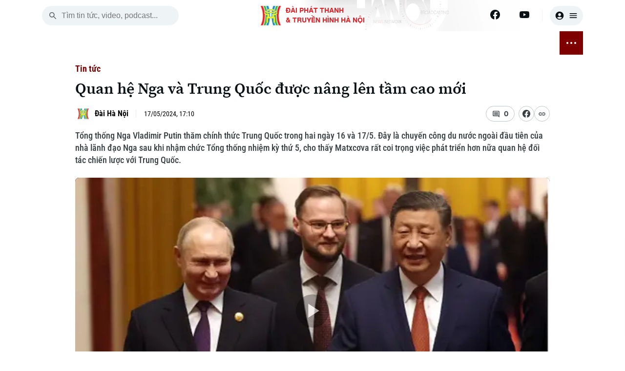

--- FILE ---
content_type: text/html; charset=utf-8
request_url: https://hanoionline.vn/video/quan-he-nga-va-trung-quoc-duoc-nang-len-tam-cao-moi-238472.htm
body_size: 24308
content:
<!DOCTYPE html><html lang=vi translate=no><head><meta charset=utf-8><meta charset=UTF-8><meta name=Language content=vi><meta name=viewport content="width=device-width, initial-scale=1.0"><meta name=google-play-app content="app-id=com.app.htv.hanoitv"><meta name=apple-itunes-app content="app-id=1662429618"><meta name=google content=notranslate><meta content=vi-vn itemprop=inlanguage><title>Quan hệ Nga và Trung Quốc được nâng lên tầm cao mới</title><meta id=metaRobots name=robots content=index,follow,all><meta name=googlebot content=index><meta name=format-detection content="telephone=no"><meta name=format-detection content="address=no"><meta name=Language content=vi><link rel=apple-touch-icon sizes=180x180 href=https://cdnwebhn.tek4tv.vn/image/apple-touch-icon.png><link rel=icon type=image/png sizes=32x32 href=https://cdnwebhn.tek4tv.vn/image/favicon-32x32.png><link rel=icon type=image/png sizes=16x16 href=https://cdnwebhn.tek4tv.vn/image/favicon-16x16.png><link rel=manifest href=https://cdnwebhn.tek4tv.vn/site.webmanifest><link rel=mask-icon href=https://cdnwebhn.tek4tv.vn/image/safari-pinned-tab.svg color=#5bbad5><meta name=msapplication-TileColor content=#da532c><meta name=theme-color content=#ffffff><meta name=facebook-domain-verification content=jklkvwzba1tr8mpm74z44l71ndz7iw><meta name=msapplication-TileColor content=#da532c><meta name=theme-color content=#ffffff><meta name=description content="Tổng thống Nga Vladimir Putin thăm chính thức Trung Quốc trong hai ngày 16 và 17/5. Đây là chuyến công du nước ngoài đầu tiên của nhà lãnh đạo Nga sau khi nhậm chức Tổng thống nhiệm kỳ thứ 5, cho thấy Matxcơva rất coi trọng việc phát triển hơn nữa quan hệ đối tác chiến lược với Trung Quốc."><meta name=keywords content="Nga – Trung Quốc,thăm chính thức Trung Quốc,đối tác chiến lược,Kỷ nguyên mới"><meta name=news_keywords content="Nga – Trung Quốc,thăm chính thức Trung Quốc,đối tác chiến lược,Kỷ nguyên mới,"><meta property=fb:app_id content=1494625070860392><meta property=fb:admins content=100000557505136><meta property=og:type content=website><meta property=og:title http-equiv=Content-Type itemprop=headline content="Quan hệ Nga và Trung Quốc được nâng lên tầm cao mới"><meta property=og:description itemprop=description content="Tổng thống Nga Vladimir Putin thăm chính thức Trung Quốc trong hai ngày 16 và 17/5. Đây là chuyến công du nước ngoài đầu tiên của nhà lãnh đạo Nga sau khi nhậm chức Tổng thống nhiệm kỳ thứ 5, cho thấy Matxcơva rất coi trọng việc phát triển hơn nữa quan hệ đối tác chiến lược với Trung Quốc."><meta property=og:url itemprop=url content=https://hanoionline.vn/quan-he-nga-va-trung-quoc-duoc-nang-len-tam-cao-moi-238472.htm><meta property=og:image itemprop=thumbnailUrl content=https://cloudcdnvod.tek4tv.vn/attach/crawler/2024/05/18/87bd75a6-9722-4809-aadb-e7693a9d3873-517.webp><meta property=og:image:width content=1200><meta property=og:image:height content=630><link rel=canonical href=https://hanoionline.vn/quan-he-nga-va-trung-quoc-duoc-nang-len-tam-cao-moi-238472.htm><link rel=amphtml href=https://hanoionline.vn/amp/quan-he-nga-va-trung-quoc-duoc-nang-len-tam-cao-moi-238472.htm><link href=/css/global.css rel=stylesheet><link rel=stylesheet href=https://cdn.jsdelivr.net/npm/lightgallery@2.7.1/css/lightgallery-bundle.min.css><link href=https://cloudwebhn.tek4tv.vn/lib/toastr/toastr.min.css rel=stylesheet><link href="/css/videojs-custom.css?v=hYwKTao6Zc1m8SaKdEzjIdILQ1uat9QUp7EiN1PUh60" rel=stylesheet><link href=https://cloudwebhn.tek4tv.vn/lib/videojs/css/videojs-bundle.min.css rel=stylesheet><link href=https://cloudwebhn.tek4tv.vn/css/editor.css rel=stylesheet><link href="/css/detail/detailvideo.css?v=iBEFOl7IxVU3mZIjGLoJwUe3l1q7ZXoryJ6zWQqpI74" rel=stylesheet><link href="/css/videojs-youtube.css?v=2nIhY6QMNwz5nuQoylIXJe6OZ9uGEMAXOkbOq4y7SmY" rel=stylesheet><script type=application/ld+json>{"@context":"http://schema.org","@type":"VideoObject","@url":"","thumbnailUrl":["https://cloudcdnvod.tek4tv.vn/attach/crawler/2024/05/18/87bd75a6-9722-4809-aadb-e7693a9d3873-517.webp"],"uploadDate":"2024-05-17T17:10:00+07:00","name":"Quan hệ Nga và Trung Quốc được nâng lên tầm cao mới","mainEntityOfPage":{"@type":"WebPage","@id":"https://hanoionline.vn/quan-he-nga-va-trung-quoc-duoc-nang-len-tam-cao-moi-238472.htm"},"headline":"Quan hệ Nga và Trung Quốc được nâng lên tầm cao mới","description":"Tổng thống Nga Vladimir Putin thăm chính thức Trung Quốc trong hai ngày 16 và 175 Đây là chuyến công du nước ngoài đầu tiên của nhà lãnh đạo Nga sau khi nhậm chức Tổng thống nhiệm kỳ thứ 5 cho thấy Matxcơva rất coi trọng việc phát triển hơn nữa quan hệ đối tác chiến lược với Trung Quốc","image":{"@type":"ImageObject","url":"https://cloudcdnvod.tek4tv.vn/attach/crawler/2024/05/18/87bd75a6-9722-4809-aadb-e7693a9d3873-517.webp","width":1200,"height":630},"datePublished":"2024-05-17T17:10:00+07:00","dateModified":"2024-05-17T17:10:00+07:00","author":{"@type":"Person","name":" ","url":"https://hanoionline.vn/tac-gia/"},"contentUrl":"","publisher":{"@type":"Organization","name":"Đài phát thanh và truyền hình Hà Nội","logo":{"@type":"ImageObject","url":"","width":1200,"height":630}},"about":["Nga – Trung Quốc,thăm chính thức Trung Quốc,đối tác chiến lược,Kỷ nguyên mới,"]}</script><body><header b-qjv3ot1e5q id=header><div class=container><div class=top-header><div class="mobile-nav-toggle nav-toggler"><span></span> <span></span> <span></span></div><div class=search-box><button class=search-btn id=search-btn aria-label=search> <svg width=20 height=20 viewBox="0 0 20 20" fill=none xmlns=http://www.w3.org/2000/svg><path d="M13.3137 12.0598H12.6553L12.422 11.8348C13.422 10.6681 13.9387 9.07643 13.6553 7.38477C13.2637 5.0681 11.3303 3.2181 8.99701 2.93477C5.47201 2.50143 2.50534 5.4681 2.93867 8.9931C3.22201 11.3264 5.07201 13.2598 7.38867 13.6514C9.08034 13.9348 10.672 13.4181 11.8387 12.4181L12.0637 12.6514V13.3098L15.6053 16.8514C15.947 17.1931 16.5053 17.1931 16.847 16.8514C17.1887 16.5098 17.1887 15.9514 16.847 15.6098L13.3137 12.0598ZM8.31367 12.0598C6.23867 12.0598 4.56367 10.3848 4.56367 8.30977C4.56367 6.23477 6.23867 4.55977 8.31367 4.55977C10.3887 4.55977 12.0637 6.23477 12.0637 8.30977C12.0637 10.3848 10.3887 12.0598 8.31367 12.0598Z" fill=#656C6F /></svg> </button> <input class=search-input id=inputSearch placeholder="Tìm tin tức, video, podcast..."></div><div class=logo><h1><a href="/" class=wrap> <img class=thumb src=https://cloudwebhn.tek4tv.vn/image/logo.webp alt="Đài Phát Thanh &amp; Truyền Hình Hà Nội"> <span class=text> <strong>ĐÀI PHÁT THANH<br>& TRUYỀN HÌNH HÀ NỘI</strong> </span> </a></h1></div><div class=social-bar><div class=social-item><a href=https://www.facebook.com/www.hanoionline.vn title=Facebook aria-label=Facebook> <svg width=20 height=20 viewBox="0 0 20 20" fill=none xmlns=http://www.w3.org/2000/svg><g clip-path=url(#clip0_6004_58415)><path d="M20 10C20 4.47715 15.5229 0 10 0C4.47715 0 0 4.47715 0 10C0 14.9912 3.65684 19.1283 8.4375 19.8785V12.8906H5.89844V10H8.4375V7.79688C8.4375 5.29063 9.93047 3.90625 12.2146 3.90625C13.3084 3.90625 14.4531 4.10156 14.4531 4.10156V6.5625H13.1922C11.95 6.5625 11.5625 7.3334 11.5625 8.125V10H14.3359L13.8926 12.8906H11.5625V19.8785C16.3432 19.1283 20 14.9912 20 10Z" fill=#0B1215 /><path d="M13.8926 12.8906L14.3359 10H11.5625V8.125C11.5625 7.33418 11.95 6.5625 13.1922 6.5625H14.4531V4.10156C14.4531 4.10156 13.3088 3.90625 12.2146 3.90625C9.93047 3.90625 8.4375 5.29063 8.4375 7.79688V10H5.89844V12.8906H8.4375V19.8785C9.47287 20.0405 10.5271 20.0405 11.5625 19.8785V12.8906H13.8926Z" fill=white /></g><defs><clipPath id=clip0_6004_58415><rect width=20 height=20 fill=white /></clipPath></defs></svg> </a> <a href=https://www.youtube.com/channel/UC7_mgS3z22z0WhR7COJ8E2w title=Youtube aria-label=Youtube> <svg width=20 height=20 viewBox="0 0 20 20" fill=none xmlns=http://www.w3.org/2000/svg><g clip-path=url(#clip0_6004_58419)><path d="M19.6018 5.1541C19.4888 4.72861 19.2659 4.34029 18.9556 4.02798C18.6453 3.71568 18.2584 3.49035 17.8337 3.37456C16.27 2.9541 10.02 2.9541 10.02 2.9541C10.02 2.9541 3.77002 2.9541 2.20638 3.37456C1.78163 3.49035 1.39474 3.71568 1.08443 4.02798C0.774116 4.34029 0.551274 4.72861 0.438201 5.1541C0.0200196 6.72456 0.0200195 9.99956 0.0200195 9.99956C0.0200195 9.99956 0.0200196 13.2746 0.438201 14.845C0.551274 15.2705 0.774116 15.6588 1.08443 15.9711C1.39474 16.2834 1.78163 16.5088 2.20638 16.6246C3.77002 17.045 10.02 17.045 10.02 17.045C10.02 17.045 16.27 17.045 17.8337 16.6246C18.2584 16.5088 18.6453 16.2834 18.9556 15.9711C19.2659 15.6588 19.4888 15.2705 19.6018 14.845C20.02 13.2746 20.02 9.99956 20.02 9.99956C20.02 9.99956 20.02 6.72456 19.6018 5.1541Z" fill=#0B1215 /><path d="M7.97461 12.9741V7.02637L13.2019 10.0002L7.97461 12.9741Z" fill=#FEFEFE /></g><defs><clipPath id=clip0_6004_58419><rect width=20 height=20 fill=white /></clipPath></defs></svg> </a></div><div class=user-box><button class=user aria-label=user> <svg width=20 height=20 viewBox="0 0 20 20" fill=none xmlns=http://www.w3.org/2000/svg><path d="M10 1.66699C5.40002 1.66699 1.66669 5.40033 1.66669 10.0003C1.66669 14.6003 5.40002 18.3337 10 18.3337C14.6 18.3337 18.3334 14.6003 18.3334 10.0003C18.3334 5.40033 14.6 1.66699 10 1.66699ZM10 5.00033C11.6084 5.00033 12.9167 6.30866 12.9167 7.91699C12.9167 9.52533 11.6084 10.8337 10 10.8337C8.39169 10.8337 7.08335 9.52533 7.08335 7.91699C7.08335 6.30866 8.39169 5.00033 10 5.00033ZM10 16.667C8.30835 16.667 6.30835 15.9837 4.88335 14.267C6.29169 13.167 8.06669 12.5003 10 12.5003C11.9334 12.5003 13.7084 13.167 15.1167 14.267C13.6917 15.9837 11.6917 16.667 10 16.667Z" fill=#0B1215 /></svg> <svg width=20 height=20 viewBox="0 0 20 20" fill=none xmlns=http://www.w3.org/2000/svg><path d="M3.33333 15H16.6667C17.125 15 17.5 14.625 17.5 14.1667C17.5 13.7083 17.125 13.3333 16.6667 13.3333H3.33333C2.875 13.3333 2.5 13.7083 2.5 14.1667C2.5 14.625 2.875 15 3.33333 15ZM3.33333 10.8333H16.6667C17.125 10.8333 17.5 10.4583 17.5 10C17.5 9.54167 17.125 9.16667 16.6667 9.16667H3.33333C2.875 9.16667 2.5 9.54167 2.5 10C2.5 10.4583 2.875 10.8333 3.33333 10.8333ZM2.5 5.83333C2.5 6.29167 2.875 6.66667 3.33333 6.66667H16.6667C17.125 6.66667 17.5 6.29167 17.5 5.83333C17.5 5.375 17.125 5 16.6667 5H3.33333C2.875 5 2.5 5.375 2.5 5.83333Z" fill=#0B1215 /></svg> </button></div></div></div></div></header><div class=container><div class=nav-wrapper><nav class=main-nav><ul class=nav-list><li class=nav-item><span class=date> <span class=day>Th&#x1EE9; Ba</span> <br> <span class=time>20 Tháng 01, 2026</span> </span><li class=nav-item><a href="/" aria-label="Trang chủ"> <svg width=20 height=20 viewBox="0 0 20 20" fill=none xmlns=http://www.w3.org/2000/svg><path d="M8.33171 16.1064V11.9397H11.665V16.1064C11.665 16.5647 12.04 16.9397 12.4984 16.9397H14.9984C15.4567 16.9397 15.8317 16.5647 15.8317 16.1064V10.273H17.2484C17.6317 10.273 17.815 9.79805 17.5234 9.54805L10.5567 3.27305C10.24 2.98971 9.75671 2.98971 9.44004 3.27305L2.47337 9.54805C2.19004 9.79805 2.36504 10.273 2.74837 10.273H4.16504V16.1064C4.16504 16.5647 4.54004 16.9397 4.99837 16.9397H7.49837C7.95671 16.9397 8.33171 16.5647 8.33171 16.1064Z" fill=#0B1215 /></svg> </a><li class=nav-item id=active_2556><a href=/thoi-su.htm> THỜI SỰ </a><ul class=sub-list><li class=sub-item id=activechild_2557><a href=/thoi-su/ha-noi.htm>Hà Nội</a><li class=sub-item id=activechild_2558><a href=/thoi-su/chinh-tri.htm>Chính trị</a><li class=sub-item id=activechild_2559><a href=/thoi-su/xa-hoi.htm>Xã hội</a><li class=sub-item id=activechild_2560><a href=/thoi-su/an-ninh-trat-tu.htm>An ninh trật tự</a><li class=sub-item id=activechild_2561><a href=/thoi-su/cong-nghe.htm>Công nghệ</a></ul><li class=nav-item id=active_2562><a href=/ha-noi.htm> HÀ NỘI </a><ul class=sub-list><li class=sub-item id=activechild_2850><a href=/ha-noi/nhip-song-ha-noi.htm>Nhịp sống Hà Nội</a><li class=sub-item id=activechild_2563><a href=/ha-noi/nguoi-ha-noi.htm>Người Hà Nội</a><li class=sub-item id=activechild_2564><a href=/ha-noi/khoanh-khac-ha-noi.htm>Khoảnh khắc Hà Nội</a><li class=sub-item id=activechild_2565><a href=/ha-noi/am-thuc.htm>Ẩm thực</a></ul><li class=nav-item id=active_2567><a href=/the-gioi.htm> THẾ GIỚI </a><ul class=sub-list><li class=sub-item id=activechild_2568><a href=/the-gioi/tin-tuc.htm>Tin tức</a><li class=sub-item id=activechild_2569><a href=/the-gioi/quan-su.htm>Quân sự</a><li class=sub-item id=activechild_2570><a href=/the-gioi/ho-so.htm>Hồ sơ</a><li class=sub-item id=activechild_2571><a href=/the-gioi/nguoi-viet-4-phuong.htm>Người Việt 4 phương</a></ul><li class=nav-item id=active_2572><a href=/kinh-te.htm> KINH TẾ </a><ul class=sub-list><li class=sub-item id=activechild_2573><a href=/kinh-te/tin-tuc.htm>Tin tức</a><li class=sub-item id=activechild_3050><a href=/kinh-te/cafe-sang.htm>Cafe sáng</a><li class=sub-item id=activechild_2574><a href=/kinh-te/tai-chinh-ngan-hang.htm>Tài chính Ngân hàng</a><li class=sub-item id=activechild_2575><a href=/kinh-te/doanh-nghiep.htm>Doanh nghiệp</a></ul><li class=nav-item id=active_2576><a href=/nha-dat.htm> NHÀ ĐẤT </a><ul class=sub-list><li class=sub-item id=activechild_2577><a href=/nha-dat/tin-tuc.htm>Tin tức</a><li class=sub-item id=activechild_2578><a href=/nha-dat/dau-tu.htm>Đầu tư</a><li class=sub-item id=activechild_2579><a href=/nha-dat/can-ho.htm>Căn hộ</a><li class=sub-item id=activechild_2580><a href=/nha-dat/dat-dai.htm>Đất đai</a><li class=sub-item id=activechild_2581><a href=/nha-dat/kinh-nghiem.htm>Kinh nghiệm</a></ul><li class=nav-item id=active_2582><a href=/tau-va-xe.htm> TÀU VÀ XE </a><ul class=sub-list><li class=sub-item id=activechild_2583><a href=/tau-va-xe/o-to.htm>Ô tô</a><li class=sub-item id=activechild_2586><a href=/tau-va-xe/tau.htm>Tàu</a><li class=sub-item id=activechild_2587><a href=/tau-va-xe/xe-may.htm>Xe máy</a><li class=sub-item id=activechild_2585><a href=/tau-va-xe/thi-truong.htm>Thị trường</a><li class=sub-item id=activechild_2584><a href=/tau-va-xe/danh-gia.htm>Đánh giá</a></ul><li class=nav-item id=active_2588><a href=/giao-duc.htm> GIÁO DỤC </a><ul class=sub-list><li class=sub-item id=activechild_2589><a href=/giao-duc/tin-tuc.htm>Tin tức</a><li class=sub-item id=activechild_2590><a href=/giao-duc/tuyen-sinh.htm>Tuyển sinh</a><li class=sub-item id=activechild_2592><a href=/giao-duc/huong-nghiep.htm>Hướng nghiệp</a></ul><li class=nav-item id=active_2593><a href=/van-hoa.htm> VĂN HÓA </a><ul class=sub-list><li class=sub-item id=activechild_2594><a href=/van-hoa/tin-tuc.htm>Tin tức</a><li class=sub-item id=activechild_2595><a href=/van-hoa/lang-nghe.htm>Làng nghề</a><li class=sub-item id=activechild_2596><a href=/van-hoa/di-tich.htm>Di tích</a></ul><li class=nav-item id=active_2597><a href=/suc-khoe.htm> SỨC KHỎE </a><ul class=sub-list><li class=sub-item id=activechild_2598><a href=/suc-khoe/y-te.htm>Y tế</a><li class=sub-item id=activechild_2599><a href=/suc-khoe/dinh-duong.htm>Dinh dưỡng</a><li class=sub-item id=activechild_2601><a href=/suc-khoe/tu-van-suc-khoe.htm>Tư vấn sức khỏe</a></ul><li class=nav-item id=active_2602><a href=/the-thao.htm> THỂ THAO </a><ul class=sub-list><li class=sub-item id=activechild_2603><a href=/the-thao/bong-da.htm>Bóng đá</a><li class=sub-item id=activechild_3011><a href=/the-thao/quan-vot.htm>Quần vợt</a><li class=sub-item id=activechild_2604><a href=/the-thao/golf.htm>Golf</a></ul><li class=nav-item id=active_2606><a href=/giai-tri.htm> GIẢI TRÍ </a><ul class=sub-list><li class=sub-item id=activechild_2607><a href=/giai-tri/tin-tuc.htm>Tin tức</a><li class=sub-item id=activechild_2608><a href=/giai-tri/sao.htm>Sao</a><li class=sub-item id=activechild_2609><a href=/giai-tri/dien-anh.htm>Điện ảnh</a><li class=sub-item id=activechild_2610><a href=/giai-tri/thoi-trang.htm>Thời trang</a><li class=sub-item id=activechild_2611><a href=/giai-tri/am-nhac.htm>Âm nhạc</a></ul><li class=nav-item id=active_2612><a href=/da-phat-song.htm> ĐÃ PHÁT SÓNG </a><li class=nav-item><button class="btn btn-nav nav-toggler" aria-label="nav toggler"> <span class=sr-only></span> <span class=nav-dots><span> </span></span></button></ul><div id=sub-menu class=sub-glass-wrap><div class="sub-wrap container"><div class=sub-list><ul class=list><h3 class=title><a href=/thoi-su.htm>Thời sự</a></h3><li class=item><a href=/thoi-su/ha-noi.htm>Hà Nội</a><li class=item><a href=/thoi-su/chinh-tri.htm>Chính trị</a><li class=item><a href=/thoi-su/xa-hoi.htm>Xã hội</a><li class=item><a href=/thoi-su/an-ninh-trat-tu.htm>An ninh trật tự</a><li class=item><a href=/thoi-su/cong-nghe.htm>Công nghệ</a></ul><ul class=list><h3 class=title><a href=/ha-noi.htm>Hà Nội</a></h3><li class=item><a href=/ha-noi/nhip-song-ha-noi.htm>Nhịp sống Hà Nội</a><li class=item><a href=/ha-noi/nguoi-ha-noi.htm>Người Hà Nội</a><li class=item><a href=/ha-noi/khoanh-khac-ha-noi.htm>Khoảnh khắc Hà Nội</a><li class=item><a href=/ha-noi/am-thuc.htm>Ẩm thực</a></ul><ul class=list><h3 class=title><a href=/the-gioi.htm>Thế giới</a></h3><li class=item><a href=/the-gioi/tin-tuc.htm>Tin tức</a><li class=item><a href=/the-gioi/quan-su.htm>Quân sự</a><li class=item><a href=/the-gioi/ho-so.htm>Hồ sơ</a><li class=item><a href=/the-gioi/nguoi-viet-4-phuong.htm>Người Việt 4 phương</a></ul><ul class=list><h3 class=title><a href=/kinh-te.htm>Kinh tế</a></h3><li class=item><a href=/kinh-te/tin-tuc.htm>Tin tức</a><li class=item><a href=/kinh-te/cafe-sang.htm>Cafe sáng</a><li class=item><a href=/kinh-te/tai-chinh-ngan-hang.htm>Tài chính Ngân hàng</a><li class=item><a href=/kinh-te/doanh-nghiep.htm>Doanh nghiệp</a></ul><ul class=list><h3 class=title><a href=/nha-dat.htm>Nhà đất</a></h3><li class=item><a href=/nha-dat/tin-tuc.htm>Tin tức</a><li class=item><a href=/nha-dat/dau-tu.htm>Đầu tư</a><li class=item><a href=/nha-dat/can-ho.htm>Căn hộ</a><li class=item><a href=/nha-dat/dat-dai.htm>Đất đai</a><li class=item><a href=/nha-dat/kinh-nghiem.htm>Kinh nghiệm</a></ul><ul class=list><h3 class=title><a href=/tau-va-xe.htm>Tàu và Xe</a></h3><li class=item><a href=/tau-va-xe/o-to.htm>Ô tô</a><li class=item><a href=/tau-va-xe/tau.htm>Tàu</a><li class=item><a href=/tau-va-xe/xe-may.htm>Xe máy</a><li class=item><a href=/tau-va-xe/thi-truong.htm>Thị trường</a><li class=item><a href=/tau-va-xe/danh-gia.htm>Đánh giá</a></ul><ul class=list><h3 class=title><a href=/giao-duc.htm>Giáo dục</a></h3><li class=item><a href=/giao-duc/tin-tuc.htm>Tin tức</a><li class=item><a href=/giao-duc/tuyen-sinh.htm>Tuyển sinh</a><li class=item><a href=/giao-duc/huong-nghiep.htm>Hướng nghiệp</a></ul><ul class=list><h3 class=title><a href=/van-hoa.htm>Văn hóa</a></h3><li class=item><a href=/van-hoa/tin-tuc.htm>Tin tức</a><li class=item><a href=/van-hoa/lang-nghe.htm>Làng nghề</a><li class=item><a href=/van-hoa/di-tich.htm>Di tích</a></ul><ul class=list><h3 class=title><a href=/suc-khoe.htm>Sức khỏe</a></h3><li class=item><a href=/suc-khoe/y-te.htm>Y tế</a><li class=item><a href=/suc-khoe/dinh-duong.htm>Dinh dưỡng</a><li class=item><a href=/suc-khoe/tu-van-suc-khoe.htm>Tư vấn sức khỏe</a></ul><ul class=list><h3 class=title><a href=/the-thao.htm>Thể thao</a></h3><li class=item><a href=/the-thao/bong-da.htm>Bóng đá</a><li class=item><a href=/the-thao/quan-vot.htm>Quần vợt</a><li class=item><a href=/the-thao/golf.htm>Golf</a></ul><ul class=list><h3 class=title><a href=/giai-tri.htm>Giải trí</a></h3><li class=item><a href=/giai-tri/tin-tuc.htm>Tin tức</a><li class=item><a href=/giai-tri/sao.htm>Sao</a><li class=item><a href=/giai-tri/dien-anh.htm>Điện ảnh</a><li class=item><a href=/giai-tri/thoi-trang.htm>Thời trang</a><li class=item><a href=/giai-tri/am-nhac.htm>Âm nhạc</a></ul><ul class=list><h3 class=title><a href=/da-phat-song.htm>Đã phát sóng</a></h3></ul></div><div class=search-wrap><p class=sub-title>Tìm kiếm<div class=search-box><button class=search-btn id=search-btn-menu aria-label="search menu"> <svg width=20 height=20 viewBox="0 0 20 20" fill=none xmlns=http://www.w3.org/2000/svg><path d="M13.3137 12.0598H12.6553L12.422 11.8348C13.422 10.6681 13.9387 9.07643 13.6553 7.38477C13.2637 5.0681 11.3303 3.2181 8.99701 2.93477C5.47201 2.50143 2.50534 5.4681 2.93867 8.9931C3.22201 11.3264 5.07201 13.2598 7.38867 13.6514C9.08034 13.9348 10.672 13.4181 11.8387 12.4181L12.0637 12.6514V13.3098L15.6053 16.8514C15.947 17.1931 16.5053 17.1931 16.847 16.8514C17.1887 16.5098 17.1887 15.9514 16.847 15.6098L13.3137 12.0598ZM8.31367 12.0598C6.23867 12.0598 4.56367 10.3848 4.56367 8.30977C4.56367 6.23477 6.23867 4.55977 8.31367 4.55977C10.3887 4.55977 12.0637 6.23477 12.0637 8.30977C12.0637 10.3848 10.3887 12.0598 8.31367 12.0598Z" fill=#656C6F></path></svg> </button> <input class=search-input id=inputSearch-menu placeholder="Tìm tin tức, video, podcast..."></div></div><div class=sub-trend><p class=sub-title>Xu hướng<div class=trend-list><a class=item href=/xu-huong/huong-toi-dai-hoi-dang-toan-quoc-3108.htm># Hướng tới Đại hội Đảng toàn quốc</a> <a class=item href=/xu-huong/xung-dot-nga-ukraine-2816.htm># Xung đột Nga - Ukraine</a> <a class=item href=/xu-huong/chien-su-israel-hamas-2883.htm># Chiến sự Israel - Hamas</a></div></div><div class=sub-social><p class=sub-title>Theo dõi Hà Nội On<div class=social-list><a href=https://www.facebook.com/www.hanoionline.vn class=item title=Facebook aria-label=Facebook> <svg width=20 height=20 viewBox="0 0 20 20" fill=none xmlns=http://www.w3.org/2000/svg><g clip-path=url(#clip0_6639_33176)><path d="M20 10C20 4.47715 15.5229 0 10 0C4.47715 0 0 4.47715 0 10C0 14.9912 3.65684 19.1283 8.4375 19.8785V12.8906H5.89844V10H8.4375V7.79688C8.4375 5.29063 9.93047 3.90625 12.2146 3.90625C13.3084 3.90625 14.4531 4.10156 14.4531 4.10156V6.5625H13.1922C11.95 6.5625 11.5625 7.3334 11.5625 8.125V10H14.3359L13.8926 12.8906H11.5625V19.8785C16.3432 19.1283 20 14.9912 20 10Z" fill=#383F42 /><path d="M13.8926 12.8906L14.3359 10H11.5625V8.125C11.5625 7.33418 11.95 6.5625 13.1922 6.5625H14.4531V4.10156C14.4531 4.10156 13.3088 3.90625 12.2146 3.90625C9.93047 3.90625 8.4375 5.29063 8.4375 7.79688V10H5.89844V12.8906H8.4375V19.8785C9.47287 20.0405 10.5271 20.0405 11.5625 19.8785V12.8906H13.8926Z" fill=white /></g><defs><clipPath id=clip0_6639_33176><rect width=20 height=20 fill=white /></clipPath></defs></svg> </a></div></div><div class=accordion-wrap><p class=sub-title>Chuyên mục</p><button class=accordion> <a href=/thoi-su.htm>Thời sự</a> </button><div class=accordion-content><ul class=list><li class=item><a href=/thoi-su/ha-noi.htm>Hà Nội</a><li class=item><a href=/thoi-su/chinh-tri.htm>Chính trị</a><li class=item><a href=/thoi-su/xa-hoi.htm>Xã hội</a><li class=item><a href=/thoi-su/an-ninh-trat-tu.htm>An ninh trật tự</a><li class=item><a href=/thoi-su/cong-nghe.htm>Công nghệ</a></ul></div><button class=accordion> <a href=/ha-noi.htm>Hà Nội</a> </button><div class=accordion-content><ul class=list><li class=item><a href=/ha-noi/nhip-song-ha-noi.htm>Nhịp sống Hà Nội</a><li class=item><a href=/ha-noi/nguoi-ha-noi.htm>Người Hà Nội</a><li class=item><a href=/ha-noi/khoanh-khac-ha-noi.htm>Khoảnh khắc Hà Nội</a><li class=item><a href=/ha-noi/am-thuc.htm>Ẩm thực</a></ul></div><button class=accordion> <a href=/the-gioi.htm>Thế giới</a> </button><div class=accordion-content><ul class=list><li class=item><a href=/the-gioi/tin-tuc.htm>Tin tức</a><li class=item><a href=/the-gioi/quan-su.htm>Quân sự</a><li class=item><a href=/the-gioi/ho-so.htm>Hồ sơ</a><li class=item><a href=/the-gioi/nguoi-viet-4-phuong.htm>Người Việt 4 phương</a></ul></div><button class=accordion> <a href=/kinh-te.htm>Kinh tế</a> </button><div class=accordion-content><ul class=list><li class=item><a href=/kinh-te/tin-tuc.htm>Tin tức</a><li class=item><a href=/kinh-te/cafe-sang.htm>Cafe sáng</a><li class=item><a href=/kinh-te/tai-chinh-ngan-hang.htm>Tài chính Ngân hàng</a><li class=item><a href=/kinh-te/doanh-nghiep.htm>Doanh nghiệp</a></ul></div><button class=accordion> <a href=/nha-dat.htm>Nhà đất</a> </button><div class=accordion-content><ul class=list><li class=item><a href=/nha-dat/tin-tuc.htm>Tin tức</a><li class=item><a href=/nha-dat/dau-tu.htm>Đầu tư</a><li class=item><a href=/nha-dat/can-ho.htm>Căn hộ</a><li class=item><a href=/nha-dat/dat-dai.htm>Đất đai</a><li class=item><a href=/nha-dat/kinh-nghiem.htm>Kinh nghiệm</a></ul></div><button class=accordion> <a href=/tau-va-xe.htm>Tàu và Xe</a> </button><div class=accordion-content><ul class=list><li class=item><a href=/tau-va-xe/o-to.htm>Ô tô</a><li class=item><a href=/tau-va-xe/tau.htm>Tàu</a><li class=item><a href=/tau-va-xe/xe-may.htm>Xe máy</a><li class=item><a href=/tau-va-xe/thi-truong.htm>Thị trường</a><li class=item><a href=/tau-va-xe/danh-gia.htm>Đánh giá</a></ul></div><button class=accordion> <a href=/giao-duc.htm>Giáo dục</a> </button><div class=accordion-content><ul class=list><li class=item><a href=/giao-duc/tin-tuc.htm>Tin tức</a><li class=item><a href=/giao-duc/tuyen-sinh.htm>Tuyển sinh</a><li class=item><a href=/giao-duc/huong-nghiep.htm>Hướng nghiệp</a></ul></div><button class=accordion> <a href=/van-hoa.htm>Văn hóa</a> </button><div class=accordion-content><ul class=list><li class=item><a href=/van-hoa/tin-tuc.htm>Tin tức</a><li class=item><a href=/van-hoa/lang-nghe.htm>Làng nghề</a><li class=item><a href=/van-hoa/di-tich.htm>Di tích</a></ul></div><button class=accordion> <a href=/suc-khoe.htm>Sức khỏe</a> </button><div class=accordion-content><ul class=list><li class=item><a href=/suc-khoe/y-te.htm>Y tế</a><li class=item><a href=/suc-khoe/dinh-duong.htm>Dinh dưỡng</a><li class=item><a href=/suc-khoe/tu-van-suc-khoe.htm>Tư vấn sức khỏe</a></ul></div><button class=accordion> <a href=/the-thao.htm>Thể thao</a> </button><div class=accordion-content><ul class=list><li class=item><a href=/the-thao/bong-da.htm>Bóng đá</a><li class=item><a href=/the-thao/quan-vot.htm>Quần vợt</a><li class=item><a href=/the-thao/golf.htm>Golf</a></ul></div><button class=accordion> <a href=/giai-tri.htm>Giải trí</a> </button><div class=accordion-content><ul class=list><li class=item><a href=/giai-tri/tin-tuc.htm>Tin tức</a><li class=item><a href=/giai-tri/sao.htm>Sao</a><li class=item><a href=/giai-tri/dien-anh.htm>Điện ảnh</a><li class=item><a href=/giai-tri/thoi-trang.htm>Thời trang</a><li class=item><a href=/giai-tri/am-nhac.htm>Âm nhạc</a></ul></div><button class=accordion> <a href=/da-phat-song.htm>Đã phát sóng</a> </button></div><div class=contact><p class=title>Liên hệ đường dây nóng (bấm để gọi)<div class=phone-wrap><div><p class=name>Tòa soạn<p class=num>0865.116.699</div><div><p class=name>Tòa soạn<p class=num>0865.116.699</div></div></div><div class=license><p>Bản quyền thuộc về Đài Phát thanh và Truyền hình Hà Nội Giấy phép số: Số 63/GP-TTDT, cấp ngày 10/05/2023<p>ĐÀI PHÁT THANH VÀ TRUYỀN HÌNH HÀ NỘI<p>Số 3-5 Huỳnh Thúc Kháng-Phường Láng-Hà Nội<p>Tổng Giám đốc, Tổng Biên tập: NGUYỄN KIM KHIÊM<p>Phó Tổng Giám đốc, Phó Tổng Biên tập: Nguyễn Tiến Dũng, Nguyễn Trung Sơn<p>Chịu trách nhiệm Trang Thông tin Điện tử: Nguyễn Tuấn Anh</div></div></div></nav></div></div><main b-qjv3ot1e5q><div class=container><input value=238472 hidden id=detailId> <input value="Quan hệ Nga và Trung Quốc được nâng lên tầm cao mới" hidden id=detailTitle> <input value=attach/crawler/2024/05/18/87bd75a6-9722-4809-aadb-e7693a9d3873-517.webp hidden id=detailImage> <input hidden id=linkima value=https://hnstorage.tek4tv.vn/files/2026/1/2/XI7YDGIDKSN9.jpg><div class=videodetail><div class=main><div class=story><div class=category><input value=2568 hidden id=categoryId> <a href=/tin-tuc.htm class="text main-category">Tin tức</a></div><h2 class=title>Quan hệ Nga và Trung Quốc được nâng lên tầm cao mới</h2><div class=author-wrap><div class=author><div class=img-box><a href=/tac-gia/dai-ha-noi-24.htm> <img src=https://cloudcdnvod.tek4tv.vn/MAM\HTV\Image\Source\2025\03\31\icon\31032025164432\164516_logo_Dai.png alt="Đài Hà Nội"> </a></div><div class=info><span class=name> <a href=/tac-gia/dai-ha-noi-24.htm> Đài Hà Nội </a> </span></div><span class=post-date>17/05/2024, 17:10</span></div><div class=link-box><div class=interact><div class=box><svg width=16 height=17 viewBox="0 0 16 17" fill=none xmlns=http://www.w3.org/2000/svg><path d="M14.6597 3.6097C14.6597 2.87637 14.0663 2.27637 13.333 2.27637H2.66634C1.93301 2.27637 1.33301 2.87637 1.33301 3.6097V11.6097C1.33301 12.343 1.93301 12.943 2.66634 12.943H11.9997L14.6663 15.6097L14.6597 3.6097ZM13.333 3.6097V12.3897L12.553 11.6097H2.66634V3.6097H13.333ZM3.99967 8.94303H11.9997V10.2764H3.99967V8.94303ZM3.99967 6.94303H11.9997V8.27637H3.99967V6.94303ZM3.99967 4.94303H11.9997V6.27637H3.99967V4.94303Z" fill=#383F42 /></svg> <span class=num data-bind="text: $root.totalComment()"></span></div></div><div class=social-wrap><a href="https://www.facebook.com/sharer/sharer.php?u=https://hanoionline.vn/quan-he-nga-va-trung-quoc-duoc-nang-len-tam-cao-moi-238472.htm" title="Chia sẻ Facebook" class=box> <svg width=16 height=16 viewBox="0 0 16 16" fill=none xmlns=http://www.w3.org/2000/svg><g clip-path=url(#clip0_6523_65240)><path d="M16 8C16 3.58172 12.4183 0 8 0C3.58172 0 0 3.58172 0 8C0 11.993 2.92547 15.3027 6.75 15.9028V10.3125H4.71875V8H6.75V6.2375C6.75 4.2325 7.94438 3.125 9.77172 3.125C10.6467 3.125 11.5625 3.28125 11.5625 3.28125V5.25H10.5538C9.56 5.25 9.25 5.86672 9.25 6.5V8H11.4688L11.1141 10.3125H9.25V15.9028C13.0745 15.3027 16 11.993 16 8Z" fill=#383F42 /><path d="M11.1141 10.3125L11.4688 8H9.25V6.5C9.25 5.86734 9.56 5.25 10.5538 5.25H11.5625V3.28125C11.5625 3.28125 10.647 3.125 9.77172 3.125C7.94438 3.125 6.75 4.2325 6.75 6.2375V8H4.71875V10.3125H6.75V15.9028C7.5783 16.0324 8.4217 16.0324 9.25 15.9028V10.3125H11.1141Z" fill=white /></g><defs><clipPath id=clip0_6523_65240><rect width=16 height=16 fill=white /></clipPath></defs></svg> </a> <a href=javascript: data-bind="click: $root.copylink" title="Copy đường dẫn" class=box> <svg width=16 height=17 viewBox="0 0 16 17" fill=none xmlns=http://www.w3.org/2000/svg><path d="M11.3333 5.16699H8.66659V6.50033H11.3333C12.4333 6.50033 13.3333 7.40033 13.3333 8.50033C13.3333 9.60033 12.4333 10.5003 11.3333 10.5003H8.66659V11.8337H11.3333C13.1733 11.8337 14.6666 10.3403 14.6666 8.50033C14.6666 6.66033 13.1733 5.16699 11.3333 5.16699ZM7.33325 10.5003H4.66659C3.56659 10.5003 2.66659 9.60033 2.66659 8.50033C2.66659 7.40033 3.56659 6.50033 4.66659 6.50033H7.33325V5.16699H4.66659C2.82659 5.16699 1.33325 6.66033 1.33325 8.50033C1.33325 10.3403 2.82659 11.8337 4.66659 11.8337H7.33325V10.5003ZM5.33325 7.83366H10.6666V9.16699H5.33325V7.83366Z" fill=#383F42 /></svg> </a></div></div></div><div class="link-box mobile"><div class=interact><div class=box><svg width=16 height=17 viewBox="0 0 16 17" fill=none xmlns=http://www.w3.org/2000/svg><path d="M14.6597 3.6097C14.6597 2.87637 14.0663 2.27637 13.333 2.27637H2.66634C1.93301 2.27637 1.33301 2.87637 1.33301 3.6097V11.6097C1.33301 12.343 1.93301 12.943 2.66634 12.943H11.9997L14.6663 15.6097L14.6597 3.6097ZM13.333 3.6097V12.3897L12.553 11.6097H2.66634V3.6097H13.333ZM3.99967 8.94303H11.9997V10.2764H3.99967V8.94303ZM3.99967 6.94303H11.9997V8.27637H3.99967V6.94303ZM3.99967 4.94303H11.9997V6.27637H3.99967V4.94303Z" fill=#383F42 /></svg> <span class=num data-bind="text: $root.totalComment()"></span></div></div><div class=social-wrap><a href="https://www.facebook.com/sharer/sharer.php?u=https://hanoionline.vn/quan-he-nga-va-trung-quoc-duoc-nang-len-tam-cao-moi-238472.htm" class=box> <svg width=16 height=16 viewBox="0 0 16 16" fill=none xmlns=http://www.w3.org/2000/svg><g clip-path=url(#clip0_5622_121719)><path d="M16 8C16 3.58172 12.4183 0 8 0C3.58172 0 0 3.58172 0 8C0 11.993 2.92547 15.3027 6.75 15.9028V10.3125H4.71875V8H6.75V6.2375C6.75 4.2325 7.94438 3.125 9.77172 3.125C10.6467 3.125 11.5625 3.28125 11.5625 3.28125V5.25H10.5538C9.56 5.25 9.25 5.86672 9.25 6.5V8H11.4688L11.1141 10.3125H9.25V15.9028C13.0745 15.3027 16 11.993 16 8Z" fill=#383F42></path><path d="M11.1141 10.3125L11.4688 8H9.25V6.5C9.25 5.86734 9.56 5.25 10.5538 5.25H11.5625V3.28125C11.5625 3.28125 10.647 3.125 9.77172 3.125C7.94438 3.125 6.75 4.2325 6.75 6.2375V8H4.71875V10.3125H6.75V15.9028C7.5783 16.0324 8.4217 16.0324 9.25 15.9028V10.3125H11.1141Z" fill=white></path></g><defs><clipPath id=clip0_5622_121719><rect width=16 height=16 fill=white></rect></clipPath></defs></svg> </a> <a href=javascript: data-bind="click: $root.copylink" class=box> <svg width=16 height=16 viewBox="0 0 16 16" fill=none xmlns=http://www.w3.org/2000/svg><path d="M11.333 4.66675H8.66634V6.00008H11.333C12.433 6.00008 13.333 6.90008 13.333 8.00008C13.333 9.10008 12.433 10.0001 11.333 10.0001H8.66634V11.3334H11.333C13.173 11.3334 14.6663 9.84008 14.6663 8.00008C14.6663 6.16008 13.173 4.66675 11.333 4.66675ZM7.33301 10.0001H4.66634C3.56634 10.0001 2.66634 9.10008 2.66634 8.00008C2.66634 6.90008 3.56634 6.00008 4.66634 6.00008H7.33301V4.66675H4.66634C2.82634 4.66675 1.33301 6.16008 1.33301 8.00008C1.33301 9.84008 2.82634 11.3334 4.66634 11.3334H7.33301V10.0001ZM5.33301 7.33341H10.6663V8.66675H5.33301V7.33341Z" fill=#383F42></path></svg> </a><div data-bind="click: $root.Shared" class="on-mobile box"><button aria-label="Shared device"> <svg xmlns=http://www.w3.org/2000/svg viewBox="0 0 576 512"><path d="M352 224l-46.5 0c-45 0-81.5 36.5-81.5 81.5c0 22.3 10.3 34.3 19.2 40.5c6.8 4.7 12.8 12 12.8 20.3c0 9.8-8 17.8-17.8 17.8l-2.5 0c-2.4 0-4.8-.4-7.1-1.4C210.8 374.8 128 333.4 128 240c0-79.5 64.5-144 144-144l80 0 0-61.3C352 15.5 367.5 0 386.7 0c8.6 0 16.8 3.2 23.2 8.9L548.1 133.3c7.6 6.8 11.9 16.5 11.9 26.7s-4.3 19.9-11.9 26.7l-139 125.1c-5.9 5.3-13.5 8.2-21.4 8.2l-3.7 0c-17.7 0-32-14.3-32-32l0-64zM80 96c-8.8 0-16 7.2-16 16l0 320c0 8.8 7.2 16 16 16l320 0c8.8 0 16-7.2 16-16l0-48c0-17.7 14.3-32 32-32s32 14.3 32 32l0 48c0 44.2-35.8 80-80 80L80 512c-44.2 0-80-35.8-80-80L0 112C0 67.8 35.8 32 80 32l48 0c17.7 0 32 14.3 32 32s-14.3 32-32 32L80 96z" /></svg> </button></div><a class="on-mobile box" href=javascript: data-bind="click: $root.copylink" rel="noopener noreferrer"> <button aria-label="Coppy Link"> <svg width=17 height=16 viewBox="0 0 17 16" fill=none xmlns=http://www.w3.org/2000/svg><path d="M11.8334 4.66666H9.16671V5.99999H11.8334C12.9334 5.99999 13.8334 6.89999 13.8334 7.99999C13.8334 9.09999 12.9334 9.99999 11.8334 9.99999H9.16671V11.3333H11.8334C13.6734 11.3333 15.1667 9.83999 15.1667 7.99999C15.1667 6.15999 13.6734 4.66666 11.8334 4.66666ZM7.83337 9.99999H5.16671C4.06671 9.99999 3.16671 9.09999 3.16671 7.99999C3.16671 6.89999 4.06671 5.99999 5.16671 5.99999H7.83337V4.66666H5.16671C3.32671 4.66666 1.83337 6.15999 1.83337 7.99999C1.83337 9.83999 3.32671 11.3333 5.16671 11.3333H7.83337V9.99999ZM5.83337 7.33332H11.1667V8.66666H5.83337V7.33332Z" fill=#383F42 /></svg> </button> </a></div></div><div class=description><p class=text>Tổng thống Nga Vladimir Putin thăm chính thức Trung Quốc trong hai ngày 16 và 17/5. Đây là chuyến công du nước ngoài đầu tiên của nhà lãnh đạo Nga sau khi nhậm chức Tổng thống nhiệm kỳ thứ 5, cho thấy Matxcơva rất coi trọng việc phát triển hơn nữa quan hệ đối tác chiến lược với Trung Quốc.</div><div class=video-block><div class=video-wrap><video id=tek4-player class="video asp-16-9 vjs-16-9 video-js vjs-big-play-centered yt-like" data-setup='{"playbackRates": [0.25, 0.5, 1, 1.5, 2]}' playsinline controls poster=https://cloudcdnvod.tek4tv.vn/attach/crawler/2024/05/18/87bd75a6-9722-4809-aadb-e7693a9d3873-517.webp><source src=https://cloudcdnvod.tek4tv.vn/MAM/DAI_PTTH_HA_NOI/BAN_THONG_TIN_DIEN_TU/THE_GIOI/17052024/18H30_QT1_1705/192435_18h30_qt1_1705.mp4 type=video/mp4></video> <button id=skipAdBtn>Skip Ad</button></div></div><div class=story-detail id=detail-content><p>Sáng 16/5, sau lễ đón chính thức tại Đại lễ đường Nhân dân ở Thủ đô Bắc Kinh, Chủ tịch Trung Quốc Tập Cận Bình và Tổng thống Nga Vladimir Putin đã tiến hành hội đàm trong hơn hai giờ đồng hồ, thảo luận hàng loạt vấn đề về hợp tác song phương cũng như các vấn đề quốc tế và khu vực mà hai bên cùng quan tâm.<p data-sider-select-id=f3589bc1-3a35-4e1a-9769-35155c9dab8d>Chủ tịch Tập Cận Bình nhấn mạnh rằng sự phát triển ổn định của quan hệ <a href=https://hanoionline.vn/nga-trung-quoc-cung-co-quan-he-doi-tac-khong-gioi-han-238167.htm>Nga - Trung Quốc</a> không chỉ vì lợi ích cơ bản của hai nước, hai dân tộc mà còn có lợi cho hòa bình, ổn định và thịnh vượng của khu vực và thế giới.<div class=trichdan1 style="padding:12px 20px 20px 6%;border-left:solid 8px #991220;margin-top:2vw;margin-bottom:2vw"><h4 style=font-size:1.15em;line-height:1.4em;margin-bottom:20px><em data-sider-select-id=093d0cf1-030e-4f3f-a01d-27b9a36ed578>Trung Quốc sẽ luôn là láng giềng tốt, người bạn tốt tin cậy lẫn nhau với Nga, tiếp tục củng cố tình hữu nghị giữa nhân dân hai nước, duy trì công bằng trên thế giới.</em></h4><p data-sider-select-id=20a07fbb-5ca5-4925-922f-aa2ddef73f05>Chủ tịch Trung Quốc Tập Cận Bình.</div><p>Về phần mình, Tổng thống Nga Putin nhấn mạnh, hợp tác thương mại, đầu tư là nền tảng vững chắc cho quan hệ Nga - Trung với kim ngạch thương mại song phương trong năm qua đã tăng gần 25%, đạt 227 tỷ USD. Nga hiện là đối tác thương mại lớn thứ 4 của Trung Quốc, trong khi Trung Quốc là đối tác thương mại lớn nhất của Nga.</p><figure class=image><img src=https://cloudcdnvod.tek4tv.vn/Mam\attach\upload\04102022104733\image_1715966154.webp alt=""><figcaption data-sider-insert-id=60a4e3d1-0d5e-48db-8f74-89f8601e311f>Hai nhà lãnh đạo ký kết và ra tuyên bố chung làm sâu sắc hơn quan hệ đối tác chiến lược toàn diện phối hợp trong kỷ nguyên mới.</figcaption></figure><p data-sider-select-id=f3e246ac-12f1-48b0-b9e8-3d3114893195>Sau cuộc hội đàm, hai nhà lãnh đạo ký kết và ra tuyên bố chung làm sâu sắc hơn quan hệ đối tác chiến lược toàn diện phối hợp trong kỷ nguyên mới nhân dịp kỷ niệm 75 năm thiết lập quan hệ ngoại giao giữa hai nước.<p data-sider-select-id=de90944a-00c3-4573-9afe-8f48ffce595f>Chủ tịch Trung Quốc Tập Cận Bình và Tổng thống Nga Vladimir Putin cũng tham dự lễ ký kết các văn kiện hợp tác. Theo giới quan sát, tháp tùng Tổng thống Putin trong chuyến thăm Trung Quốc lần này là một phái đoàn đông đảo gồm các quan chức cấp cao phụ trách nhiều lĩnh vực như năng lượng, kinh tế và tài chính, cũng như người đứng đầu các doanh nghiệp lớn trong ngành công nghiệp nặng và khai thác mỏ, cho thấy các văn kiện hợp tác giữa hai bên sẽ bao trùm nhiều lĩnh vực, qua đó nâng quan hệ song phương lên một tầm cao mới.</p><figure class=image><img src=https://cloudcdnvod.tek4tv.vn/Mam\attach\upload\04102022104733\image_1715966179.webp alt=""><figcaption data-sider-insert-id=ba528204-9351-4e53-aa9a-f50b3ba5feb9>Tổng thống Nga Putin đã đến thành phố Cáp Nhĩ Tân, miền Bắc Trung Quốc.</figcaption></figure><p data-sider-select-id=97af6195-16b7-4155-88e7-57637224a163>Trong khuôn khổ chuyến thăm Trung Quốc lần này, Tổng thống Nga Putin cũng đã có cuộc gặp với Thủ tướng nước chủ nhà Lý Cường và dự lễ khai mạc Năm Văn hóa Nga - Trung Quốc.<p data-sider-select-id=18f9808e-29f8-4df5-98d5-24cb81a4ae4e>Tổng thống Nga Putin đã đến thành phố Cáp Nhĩ Tân, miền Bắc Trung Quốc để tham dự lễ khai mạc Hội chợ triển lãm Nga - Trung lần thứ 8 và Diễn đàn Nga - Trung về hợp tác liên khu vực. Nhà lãnh đạo Nga cũng đến thăm Viện Công nghệ Cáp Nhĩ Tân, ngôi trường có mối quan hệ rộng rãi với các trường đại học Nga.<p>Theo các chuyên gia, trong bối cảnh hiện tại, đặc biệt các song trùng lợi ích về chính trị, kinh tế, quân sự đã và đang ngày càng đẩy Nga và Trung Quốc sát lại gần nhau hơn, trong nỗ lực tìm cách cân bằng ảnh hưởng của phương Tây, thúc đẩy ổn định khu vực và các mục tiêu địa chính trị của mỗi nước. Tuy nhiên, điều này cũng có thể kéo theo cạnh tranh giữa các cường quốc tiếp tục tăng cao, đòi hỏi các bên phải có chính sách và tầm nhìn chiến lược để quản lý cạnh tranh một cách phù hợp - vì sự ổn định toàn cầu.</div></div><div class=rating><p class=block-title>Bài viết hay? Hãy đánh giá bài viết<div class=star-wrap><div class=rating-group><label aria-label="1 star" class=rating-label for=rating-1> <svg class="rating-icon rating-icon-star" width=33 height=33 viewBox="0 0 33 33" fill=none xmlns=http://www.w3.org/2000/svg><path d="M20.073 13.5204L18.113 7.06707C17.7264 5.8004 15.9397 5.8004 15.5664 7.06707L13.593 13.5204H7.6597C6.36637 13.5204 5.83303 15.1871 6.88637 15.9337L11.7397 19.4004L9.83303 25.5471C9.44637 26.7871 10.8864 27.7871 11.913 27.0004L16.833 23.2671L21.753 27.0137C22.7797 27.8004 24.2197 26.8004 23.833 25.5604L21.9264 19.4137L26.7797 15.9471C27.833 15.1871 27.2997 13.5337 26.0064 13.5337H20.073V13.5204Z" /></svg> </label> <input class=rating-input name=rating id=rating-1 value=1 type=radio checked> <label aria-label="2 stars" class=rating-label for=rating-2> <svg class="rating-icon rating-icon-star" width=33 height=33 viewBox="0 0 33 33" fill=none xmlns=http://www.w3.org/2000/svg><path d="M20.073 13.5204L18.113 7.06707C17.7264 5.8004 15.9397 5.8004 15.5664 7.06707L13.593 13.5204H7.6597C6.36637 13.5204 5.83303 15.1871 6.88637 15.9337L11.7397 19.4004L9.83303 25.5471C9.44637 26.7871 10.8864 27.7871 11.913 27.0004L16.833 23.2671L21.753 27.0137C22.7797 27.8004 24.2197 26.8004 23.833 25.5604L21.9264 19.4137L26.7797 15.9471C27.833 15.1871 27.2997 13.5337 26.0064 13.5337H20.073V13.5204Z" /></svg> </label> <input class=rating-input name=rating id=rating-2 value=2 type=radio checked> <label aria-label="3 stars" class=rating-label for=rating-3> <svg class="rating-icon rating-icon-star" width=33 height=33 viewBox="0 0 33 33" fill=none xmlns=http://www.w3.org/2000/svg><path d="M20.073 13.5204L18.113 7.06707C17.7264 5.8004 15.9397 5.8004 15.5664 7.06707L13.593 13.5204H7.6597C6.36637 13.5204 5.83303 15.1871 6.88637 15.9337L11.7397 19.4004L9.83303 25.5471C9.44637 26.7871 10.8864 27.7871 11.913 27.0004L16.833 23.2671L21.753 27.0137C22.7797 27.8004 24.2197 26.8004 23.833 25.5604L21.9264 19.4137L26.7797 15.9471C27.833 15.1871 27.2997 13.5337 26.0064 13.5337H20.073V13.5204Z" /></svg> </label> <input class=rating-input name=rating id=rating-3 value=3 type=radio checked> <label aria-label="4 stars" class=rating-label for=rating-4> <svg class="rating-icon rating-icon-star" width=33 height=33 viewBox="0 0 33 33" fill=none xmlns=http://www.w3.org/2000/svg><path d="M20.073 13.5204L18.113 7.06707C17.7264 5.8004 15.9397 5.8004 15.5664 7.06707L13.593 13.5204H7.6597C6.36637 13.5204 5.83303 15.1871 6.88637 15.9337L11.7397 19.4004L9.83303 25.5471C9.44637 26.7871 10.8864 27.7871 11.913 27.0004L16.833 23.2671L21.753 27.0137C22.7797 27.8004 24.2197 26.8004 23.833 25.5604L21.9264 19.4137L26.7797 15.9471C27.833 15.1871 27.2997 13.5337 26.0064 13.5337H20.073V13.5204Z" /></svg> </label> <input class=rating-input name=rating id=rating-4 value=4 type=radio checked> <label aria-label="5 stars" class=rating-label for=rating-5> <svg class="rating-icon rating-icon-star" width=33 height=33 viewBox="0 0 33 33" fill=none xmlns=http://www.w3.org/2000/svg><path d="M20.073 13.5204L18.113 7.06707C17.7264 5.8004 15.9397 5.8004 15.5664 7.06707L13.593 13.5204H7.6597C6.36637 13.5204 5.83303 15.1871 6.88637 15.9337L11.7397 19.4004L9.83303 25.5471C9.44637 26.7871 10.8864 27.7871 11.913 27.0004L16.833 23.2671L21.753 27.0137C22.7797 27.8004 24.2197 26.8004 23.833 25.5604L21.9264 19.4137L26.7797 15.9471C27.833 15.1871 27.2997 13.5337 26.0064 13.5337H20.073V13.5204Z" /></svg> </label> <input class=rating-input name=rating id=rating-5 value=5 type=radio checked></div></div><button aria-label="Xem đánh giá" class=comment-btn data-bind="text: 'Xem '+ $root.totalComment() + ' đánh giá'" id=openDrawer aria-haspopup=dialog aria-expanded=false></button><div class=link-box><div class=interact><div class=box><svg width=17 height=16 viewBox="0 0 17 16" fill=none xmlns=http://www.w3.org/2000/svg><path d="M15.16 2.66668C15.16 1.93334 14.5667 1.33334 13.8334 1.33334H3.16671C2.43337 1.33334 1.83337 1.93334 1.83337 2.66668V10.6667C1.83337 11.4 2.43337 12 3.16671 12H12.5L15.1667 14.6667L15.16 2.66668ZM13.8334 2.66668V11.4467L13.0534 10.6667H3.16671V2.66668H13.8334ZM4.50004 8.00001H12.5V9.33334H4.50004V8.00001ZM4.50004 6.00001H12.5V7.33334H4.50004V6.00001ZM4.50004 4.00001H12.5V5.33334H4.50004V4.00001Z" fill=#383F42></path></svg> <span class=num data-bind="text: $root.totalComment()"></span></div></div><div class=social-wrap><a href="https://www.facebook.com/sharer/sharer.php?u=https://hanoionline.vn/quan-he-nga-va-trung-quoc-duoc-nang-len-tam-cao-moi-238472.htm" title="Chia sẻ Facebook" class=box> <svg width=16 height=16 viewBox="0 0 16 16" fill=none xmlns=http://www.w3.org/2000/svg><g clip-path=url(#clip0_5622_121719)><path d="M16 8C16 3.58172 12.4183 0 8 0C3.58172 0 0 3.58172 0 8C0 11.993 2.92547 15.3027 6.75 15.9028V10.3125H4.71875V8H6.75V6.2375C6.75 4.2325 7.94438 3.125 9.77172 3.125C10.6467 3.125 11.5625 3.28125 11.5625 3.28125V5.25H10.5538C9.56 5.25 9.25 5.86672 9.25 6.5V8H11.4688L11.1141 10.3125H9.25V15.9028C13.0745 15.3027 16 11.993 16 8Z" fill=#383F42></path><path d="M11.1141 10.3125L11.4688 8H9.25V6.5C9.25 5.86734 9.56 5.25 10.5538 5.25H11.5625V3.28125C11.5625 3.28125 10.647 3.125 9.77172 3.125C7.94438 3.125 6.75 4.2325 6.75 6.2375V8H4.71875V10.3125H6.75V15.9028C7.5783 16.0324 8.4217 16.0324 9.25 15.9028V10.3125H11.1141Z" fill=white></path></g><defs><clipPath id=clip0_5622_121719><rect width=16 height=16 fill=white></rect></clipPath></defs></svg> </a> <a href=javascript: data-bind="click: $root.copylink" title="Copy đường dẫn" class=box> <svg width=16 height=16 viewBox="0 0 16 16" fill=none xmlns=http://www.w3.org/2000/svg><path d="M11.333 4.66675H8.66634V6.00008H11.333C12.433 6.00008 13.333 6.90008 13.333 8.00008C13.333 9.10008 12.433 10.0001 11.333 10.0001H8.66634V11.3334H11.333C13.173 11.3334 14.6663 9.84008 14.6663 8.00008C14.6663 6.16008 13.173 4.66675 11.333 4.66675ZM7.33301 10.0001H4.66634C3.56634 10.0001 2.66634 9.10008 2.66634 8.00008C2.66634 6.90008 3.56634 6.00008 4.66634 6.00008H7.33301V4.66675H4.66634C2.82634 4.66675 1.33301 6.16008 1.33301 8.00008C1.33301 9.84008 2.82634 11.3334 4.66634 11.3334H7.33301V10.0001ZM5.33301 7.33341H10.6663V8.66675H5.33301V7.33341Z" fill=#383F42></path></svg> </a><div data-bind="click: $root.Shared" class="on-mobile box"><button aria-label="Shared device"> <svg xmlns=http://www.w3.org/2000/svg viewBox="0 0 576 512"><path d="M352 224l-46.5 0c-45 0-81.5 36.5-81.5 81.5c0 22.3 10.3 34.3 19.2 40.5c6.8 4.7 12.8 12 12.8 20.3c0 9.8-8 17.8-17.8 17.8l-2.5 0c-2.4 0-4.8-.4-7.1-1.4C210.8 374.8 128 333.4 128 240c0-79.5 64.5-144 144-144l80 0 0-61.3C352 15.5 367.5 0 386.7 0c8.6 0 16.8 3.2 23.2 8.9L548.1 133.3c7.6 6.8 11.9 16.5 11.9 26.7s-4.3 19.9-11.9 26.7l-139 125.1c-5.9 5.3-13.5 8.2-21.4 8.2l-3.7 0c-17.7 0-32-14.3-32-32l0-64zM80 96c-8.8 0-16 7.2-16 16l0 320c0 8.8 7.2 16 16 16l320 0c8.8 0 16-7.2 16-16l0-48c0-17.7 14.3-32 32-32s32 14.3 32 32l0 48c0 44.2-35.8 80-80 80L80 512c-44.2 0-80-35.8-80-80L0 112C0 67.8 35.8 32 80 32l48 0c17.7 0 32 14.3 32 32s-14.3 32-32 32L80 96z" /></svg> </button></div><a class="on-mobile box" href=javascript: data-bind="click: $root.copylink" rel="noopener noreferrer"> <button aria-label="Coppy Link"> <svg width=17 height=16 viewBox="0 0 17 16" fill=none xmlns=http://www.w3.org/2000/svg><path d="M11.8334 4.66666H9.16671V5.99999H11.8334C12.9334 5.99999 13.8334 6.89999 13.8334 7.99999C13.8334 9.09999 12.9334 9.99999 11.8334 9.99999H9.16671V11.3333H11.8334C13.6734 11.3333 15.1667 9.83999 15.1667 7.99999C15.1667 6.15999 13.6734 4.66666 11.8334 4.66666ZM7.83337 9.99999H5.16671C4.06671 9.99999 3.16671 9.09999 3.16671 7.99999C3.16671 6.89999 4.06671 5.99999 5.16671 5.99999H7.83337V4.66666H5.16671C3.32671 4.66666 1.83337 6.15999 1.83337 7.99999C1.83337 9.83999 3.32671 11.3333 5.16671 11.3333H7.83337V9.99999ZM5.83337 7.33332H11.1667V8.66666H5.83337V7.33332Z" fill=#383F42 /></svg> </button> </a></div></div></div><div class=relate><p class=block-title>Tin liên quan<div class=list><div class=item><a href=/trung-quoc-va-nga-thuc-day-quan-he-hop-tac-song-phuong-238240.htm class=text> Trung Quốc và Nga thúc đẩy quan hệ hợp tác song phương </a></div><div class=item><a href=/nga-trung-quoc-ky-niem-75-nam-quan-he-ngoai-giao-238338.htm class=text> Nga - Trung Quốc kỷ niệm 75 năm quan hệ ngoại giao </a></div><div class=item><a href=/tong-thong-nga-tham-cap-nhi-tan-trung-quoc-238333.htm class=text> Tổng thống Nga thăm Cáp Nhĩ Tân, Trung Quốc </a></div></div></div><div class=key-word><p class=block-title>Từ khoá<div class=list><a href=/tu-khoa/nga-trung-quoc-202811.htm class=item>Nga – Trung Quốc</a> <a href=/tu-khoa/tham-chinh-thuc-trung-quoc-84502.htm class=item>thăm chính thức Trung Quốc</a> <a href=/tu-khoa/doi-tac-chien-luoc-192489.htm class=item>đối tác chiến lược</a> <a href=/tu-khoa/ky-nguyen-moi-29002.htm class=item>Kỷ nguyên mới</a></div></div><div class=category><div class=title-block><a href=/tin-tuc.htm> <span class=text>Tin tức</span><div class=icon><svg width=6 height=8 viewBox="0 0 6 8" fill=none xmlns=http://www.w3.org/2000/svg><path d="M0.999687 6.58275L3.58635 3.99608L0.999687 1.40941C0.739688 1.14941 0.739688 0.729414 0.999687 0.469414C1.25969 0.209414 1.67969 0.209414 1.93969 0.469414L4.99969 3.52941C5.25969 3.78941 5.25969 4.20941 4.99969 4.46941L1.93969 7.52941C1.67969 7.78941 1.25969 7.78941 0.999687 7.52941C0.746354 7.26941 0.739688 6.84275 0.999687 6.58275Z" fill=#0B1215 /></svg></div></a></div><div class=list><input id=categoryId value=2568 type=hidden><article class=story-card><div class="title-wrap mobile-title"><h3 class=title><a href=/trien-lam-moi-ve-lich-su-va-nghe-thuat-hawaii-tai-london-382357.htm>Triển lãm mới về lịch sử và nghệ thuật Hawaii tại London</a></h3></div><div class="thumb mobile-small"><div class=thumb-wrapper><picture> <a href=/trien-lam-moi-ve-lich-su-va-nghe-thuat-hawaii-tai-london-382357.htm class=img-holder> <img class="thumb-img lazy" src=https://cloudcdnvod.tek4tv.vn///2026/1/20/7/583719777_155575224capture-412742-81768868927.webp alt=""><div class=type><div class=icon><svg width=20 height=20 viewBox="0 0 20 20" fill=none xmlns=http://www.w3.org/2000/svg><path d="M9.99984 1.66699C5.39984 1.66699 1.6665 5.40033 1.6665 10.0003C1.6665 14.6003 5.39984 18.3337 9.99984 18.3337C14.5998 18.3337 18.3332 14.6003 18.3332 10.0003C18.3332 5.40033 14.5998 1.66699 9.99984 1.66699ZM9.99984 16.667C6.32484 16.667 3.33317 13.6753 3.33317 10.0003C3.33317 6.32533 6.32484 3.33366 9.99984 3.33366C13.6748 3.33366 16.6665 6.32533 16.6665 10.0003C16.6665 13.6753 13.6748 16.667 9.99984 16.667ZM7.9165 13.7503L13.7498 10.0003L7.9165 6.25033V13.7503Z" fill=#383F42 /></svg></div></div><div class="status live"><div class=block><svg width=20 height=20 viewBox="0 0 20 20" fill=none xmlns=http://www.w3.org/2000/svg><path d="M9.99984 1.66699C5.39984 1.66699 1.6665 5.40033 1.6665 10.0003C1.6665 14.6003 5.39984 18.3337 9.99984 18.3337C14.5998 18.3337 18.3332 14.6003 18.3332 10.0003C18.3332 5.40033 14.5998 1.66699 9.99984 1.66699ZM9.99984 16.667C6.3165 16.667 3.33317 13.6837 3.33317 10.0003C3.33317 6.31699 6.3165 3.33366 9.99984 3.33366C13.6832 3.33366 16.6665 6.31699 16.6665 10.0003C16.6665 13.6837 13.6832 16.667 9.99984 16.667Z" fill=#2A2E33 /><path d="M9.99984 14.167C12.301 14.167 14.1665 12.3015 14.1665 10.0003C14.1665 7.69914 12.301 5.83366 9.99984 5.83366C7.69865 5.83366 5.83317 7.69914 5.83317 10.0003C5.83317 12.3015 7.69865 14.167 9.99984 14.167Z" fill=#2A2E33 /></svg></div></div></a> </picture></div></div><div class=info-wrapper><div class=title-wrap><h3 class=title><a href=/trien-lam-moi-ve-lich-su-va-nghe-thuat-hawaii-tai-london-382357.htm>Triển lãm mới về lịch sử và nghệ thuật Hawaii tại London</a></h3></div><div class=info><p class=text><a href=/trien-lam-moi-ve-lich-su-va-nghe-thuat-hawaii-tai-london-382357.htm> Một triển lãm hiện vật và nghệ thuật văn hóa Hawaii đã chính thức được khai mạc tại Bảo tàng Anh ở London vào ngày 12/1. </a></div></div></article><article class=story-card><div class="title-wrap mobile-title"><h3 class=title><a href=/phien-thao-luan-ve-ukraine-tai-dien-dan-davos-382358.htm>Phiên thảo luận về Ukraine tại Diễn đàn Davos</a></h3></div><div class="thumb mobile-small"><div class=thumb-wrapper><picture> <a href=/phien-thao-luan-ve-ukraine-tai-dien-dan-davos-382358.htm class=img-holder> <img class="thumb-img lazy" src=https://cloudcdnvod.tek4tv.vn///2026/1/20/7/579978351_capture-412735-81768869174.webp alt=""><div class=type><div class=icon><svg width=20 height=20 viewBox="0 0 20 20" fill=none xmlns=http://www.w3.org/2000/svg><path d="M9.99984 1.66699C5.39984 1.66699 1.6665 5.40033 1.6665 10.0003C1.6665 14.6003 5.39984 18.3337 9.99984 18.3337C14.5998 18.3337 18.3332 14.6003 18.3332 10.0003C18.3332 5.40033 14.5998 1.66699 9.99984 1.66699ZM9.99984 16.667C6.32484 16.667 3.33317 13.6753 3.33317 10.0003C3.33317 6.32533 6.32484 3.33366 9.99984 3.33366C13.6748 3.33366 16.6665 6.32533 16.6665 10.0003C16.6665 13.6753 13.6748 16.667 9.99984 16.667ZM7.9165 13.7503L13.7498 10.0003L7.9165 6.25033V13.7503Z" fill=#383F42 /></svg></div></div><div class="status live"><div class=block><svg width=20 height=20 viewBox="0 0 20 20" fill=none xmlns=http://www.w3.org/2000/svg><path d="M9.99984 1.66699C5.39984 1.66699 1.6665 5.40033 1.6665 10.0003C1.6665 14.6003 5.39984 18.3337 9.99984 18.3337C14.5998 18.3337 18.3332 14.6003 18.3332 10.0003C18.3332 5.40033 14.5998 1.66699 9.99984 1.66699ZM9.99984 16.667C6.3165 16.667 3.33317 13.6837 3.33317 10.0003C3.33317 6.31699 6.3165 3.33366 9.99984 3.33366C13.6832 3.33366 16.6665 6.31699 16.6665 10.0003C16.6665 13.6837 13.6832 16.667 9.99984 16.667Z" fill=#2A2E33 /><path d="M9.99984 14.167C12.301 14.167 14.1665 12.3015 14.1665 10.0003C14.1665 7.69914 12.301 5.83366 9.99984 5.83366C7.69865 5.83366 5.83317 7.69914 5.83317 10.0003C5.83317 12.3015 7.69865 14.167 9.99984 14.167Z" fill=#2A2E33 /></svg></div></div></a> </picture></div></div><div class=info-wrapper><div class=title-wrap><h3 class=title><a href=/phien-thao-luan-ve-ukraine-tai-dien-dan-davos-382358.htm>Phiên thảo luận về Ukraine tại Diễn đàn Davos</a></h3></div><div class=info><p class=text><a href=/phien-thao-luan-ve-ukraine-tai-dien-dan-davos-382358.htm> Tại Diễn đàn Kinh tế Thế giới ở Davos, Thụy Sỹ, Bộ trưởng Kinh tế Ukraine Oleksii Sobolev và Tổng Giám đốc Quỹ Tiền tệ Quốc tế (IMF) Kristalina Georgieva đã tham dự một phiên thảo luận về tương lai nền kinh tế Ukraine, diễn ra tại khu vực triển lãm về Ukraine. </a></div></div></article><article class=story-card><div class="title-wrap mobile-title"><h3 class=title><a href=/dan-mach-ha-mai-vom-cua-thap-tron-de-trung-tu-382351.htm>Đan Mạch hạ mái vòm của tháp tròn để trùng tu</a></h3></div><div class="thumb mobile-small"><div class=thumb-wrapper><picture> <a href=/dan-mach-ha-mai-vom-cua-thap-tron-de-trung-tu-382351.htm class=img-holder> <img class="thumb-img lazy" src=https://cloudcdnvod.tek4tv.vn///2026/1/20/7/732971697_xoa-5.jpg alt=""><div class=type><div class=icon><svg width=20 height=20 viewBox="0 0 20 20" fill=none xmlns=http://www.w3.org/2000/svg><path d="M9.99984 1.66699C5.39984 1.66699 1.6665 5.40033 1.6665 10.0003C1.6665 14.6003 5.39984 18.3337 9.99984 18.3337C14.5998 18.3337 18.3332 14.6003 18.3332 10.0003C18.3332 5.40033 14.5998 1.66699 9.99984 1.66699ZM9.99984 16.667C6.32484 16.667 3.33317 13.6753 3.33317 10.0003C3.33317 6.32533 6.32484 3.33366 9.99984 3.33366C13.6748 3.33366 16.6665 6.32533 16.6665 10.0003C16.6665 13.6753 13.6748 16.667 9.99984 16.667ZM7.9165 13.7503L13.7498 10.0003L7.9165 6.25033V13.7503Z" fill=#383F42 /></svg></div></div><div class="status live"><div class=block><svg width=20 height=20 viewBox="0 0 20 20" fill=none xmlns=http://www.w3.org/2000/svg><path d="M9.99984 1.66699C5.39984 1.66699 1.6665 5.40033 1.6665 10.0003C1.6665 14.6003 5.39984 18.3337 9.99984 18.3337C14.5998 18.3337 18.3332 14.6003 18.3332 10.0003C18.3332 5.40033 14.5998 1.66699 9.99984 1.66699ZM9.99984 16.667C6.3165 16.667 3.33317 13.6837 3.33317 10.0003C3.33317 6.31699 6.3165 3.33366 9.99984 3.33366C13.6832 3.33366 16.6665 6.31699 16.6665 10.0003C16.6665 13.6837 13.6832 16.667 9.99984 16.667Z" fill=#2A2E33 /><path d="M9.99984 14.167C12.301 14.167 14.1665 12.3015 14.1665 10.0003C14.1665 7.69914 12.301 5.83366 9.99984 5.83366C7.69865 5.83366 5.83317 7.69914 5.83317 10.0003C5.83317 12.3015 7.69865 14.167 9.99984 14.167Z" fill=#2A2E33 /></svg></div></div></a> </picture></div></div><div class=info-wrapper><div class=title-wrap><h3 class=title><a href=/dan-mach-ha-mai-vom-cua-thap-tron-de-trung-tu-382351.htm>Đan Mạch hạ mái vòm của tháp tròn để trùng tu</a></h3></div><div class=info><p class=text><a href=/dan-mach-ha-mai-vom-cua-thap-tron-de-trung-tu-382351.htm> Mái vòm đài quan sát nặng khoảng 3 tấn trên đỉnh Tháp Tròn – công trình biểu tượng ở trung tâm Copenhagen, Đan Mạch, đã được hạ xuống vào ngày 12/1 để phục vụ chiến dịch trùng tu quy mô lớn. </a></div></div></article><article class=story-card><div class="title-wrap mobile-title"><h3 class=title><a href=/bo-truong-israel-keu-goi-dong-cua-trung-tam-dieu-phoi-gaza-382352.htm>Bộ trưởng Israel kêu gọi đóng cửa trung tâm điều phối Gaza</a></h3></div><div class="thumb mobile-small"><div class=thumb-wrapper><picture> <a href=/bo-truong-israel-keu-goi-dong-cua-trung-tam-dieu-phoi-gaza-382352.htm class=img-holder> <img class="thumb-img lazy" src=https://cloudcdnvod.tek4tv.vn///2026/1/20/7/248585492_xoa-6.jpg alt=""><div class=type><div class=icon><svg width=20 height=20 viewBox="0 0 20 20" fill=none xmlns=http://www.w3.org/2000/svg><path d="M9.99984 1.66699C5.39984 1.66699 1.6665 5.40033 1.6665 10.0003C1.6665 14.6003 5.39984 18.3337 9.99984 18.3337C14.5998 18.3337 18.3332 14.6003 18.3332 10.0003C18.3332 5.40033 14.5998 1.66699 9.99984 1.66699ZM9.99984 16.667C6.32484 16.667 3.33317 13.6753 3.33317 10.0003C3.33317 6.32533 6.32484 3.33366 9.99984 3.33366C13.6748 3.33366 16.6665 6.32533 16.6665 10.0003C16.6665 13.6753 13.6748 16.667 9.99984 16.667ZM7.9165 13.7503L13.7498 10.0003L7.9165 6.25033V13.7503Z" fill=#383F42 /></svg></div></div><div class="status live"><div class=block><svg width=20 height=20 viewBox="0 0 20 20" fill=none xmlns=http://www.w3.org/2000/svg><path d="M9.99984 1.66699C5.39984 1.66699 1.6665 5.40033 1.6665 10.0003C1.6665 14.6003 5.39984 18.3337 9.99984 18.3337C14.5998 18.3337 18.3332 14.6003 18.3332 10.0003C18.3332 5.40033 14.5998 1.66699 9.99984 1.66699ZM9.99984 16.667C6.3165 16.667 3.33317 13.6837 3.33317 10.0003C3.33317 6.31699 6.3165 3.33366 9.99984 3.33366C13.6832 3.33366 16.6665 6.31699 16.6665 10.0003C16.6665 13.6837 13.6832 16.667 9.99984 16.667Z" fill=#2A2E33 /><path d="M9.99984 14.167C12.301 14.167 14.1665 12.3015 14.1665 10.0003C14.1665 7.69914 12.301 5.83366 9.99984 5.83366C7.69865 5.83366 5.83317 7.69914 5.83317 10.0003C5.83317 12.3015 7.69865 14.167 9.99984 14.167Z" fill=#2A2E33 /></svg></div></div></a> </picture></div></div><div class=info-wrapper><div class=title-wrap><h3 class=title><a href=/bo-truong-israel-keu-goi-dong-cua-trung-tam-dieu-phoi-gaza-382352.htm>Bộ trưởng Israel kêu gọi đóng cửa trung tâm điều phối Gaza</a></h3></div><div class=info><p class=text><a href=/bo-truong-israel-keu-goi-dong-cua-trung-tam-dieu-phoi-gaza-382352.htm> Bộ trưởng Tài chính Israel Bezalel Smotrich đã kêu gọi Thủ tướng Benjamin Netanyahu đóng cửa trung tâm điều phối đa quốc gia do Mỹ dẫn đầu, được thành lập nhằm chấm dứt cuộc chiến tại Dải Gaza. </a></div></div></article><article class=story-card><div class="title-wrap mobile-title"><h3 class=title><a href=/thu-tuong-nhat-ban-thong-bao-tong-tuyen-cu-som-382333.htm>Thủ tướng Nhật Bản thông báo tổng tuyển cử sớm</a></h3></div><div class="thumb mobile-small"><div class=thumb-wrapper><picture> <a href=/thu-tuong-nhat-ban-thong-bao-tong-tuyen-cu-som-382333.htm class=img-holder> <img class="thumb-img lazy" src=https://cloudcdnvod.tek4tv.vn///2026/1/20/0/711162126_143286533thu-tuong-nhat-ban-thong-bao-tong-tuyen-cu-som-.jpg alt=""><div class=type><div class=icon><svg width=20 height=20 viewBox="0 0 20 20" fill=none xmlns=http://www.w3.org/2000/svg><path d="M9.99984 1.66699C5.39984 1.66699 1.6665 5.40033 1.6665 10.0003C1.6665 14.6003 5.39984 18.3337 9.99984 18.3337C14.5998 18.3337 18.3332 14.6003 18.3332 10.0003C18.3332 5.40033 14.5998 1.66699 9.99984 1.66699ZM9.99984 16.667C6.32484 16.667 3.33317 13.6753 3.33317 10.0003C3.33317 6.32533 6.32484 3.33366 9.99984 3.33366C13.6748 3.33366 16.6665 6.32533 16.6665 10.0003C16.6665 13.6753 13.6748 16.667 9.99984 16.667ZM7.9165 13.7503L13.7498 10.0003L7.9165 6.25033V13.7503Z" fill=#383F42 /></svg></div></div><div class="status live"><div class=block><svg width=20 height=20 viewBox="0 0 20 20" fill=none xmlns=http://www.w3.org/2000/svg><path d="M9.99984 1.66699C5.39984 1.66699 1.6665 5.40033 1.6665 10.0003C1.6665 14.6003 5.39984 18.3337 9.99984 18.3337C14.5998 18.3337 18.3332 14.6003 18.3332 10.0003C18.3332 5.40033 14.5998 1.66699 9.99984 1.66699ZM9.99984 16.667C6.3165 16.667 3.33317 13.6837 3.33317 10.0003C3.33317 6.31699 6.3165 3.33366 9.99984 3.33366C13.6832 3.33366 16.6665 6.31699 16.6665 10.0003C16.6665 13.6837 13.6832 16.667 9.99984 16.667Z" fill=#2A2E33 /><path d="M9.99984 14.167C12.301 14.167 14.1665 12.3015 14.1665 10.0003C14.1665 7.69914 12.301 5.83366 9.99984 5.83366C7.69865 5.83366 5.83317 7.69914 5.83317 10.0003C5.83317 12.3015 7.69865 14.167 9.99984 14.167Z" fill=#2A2E33 /></svg></div></div></a> </picture></div></div><div class=info-wrapper><div class=title-wrap><h3 class=title><a href=/thu-tuong-nhat-ban-thong-bao-tong-tuyen-cu-som-382333.htm>Thủ tướng Nhật Bản thông báo tổng tuyển cử sớm</a></h3></div><div class=info><p class=text><a href=/thu-tuong-nhat-ban-thong-bao-tong-tuyen-cu-som-382333.htm> Thủ tướng Nhật Bản Sanae Takaichi ngày 19/1 thông báo cuộc tổng tuyển cử ở nước này sẽ được tổ chức vào ngày 8/2, đồng thời cho biết chiến dịch tranh cử chính thức dự kiến bắt đầu từ ngày 27/1 tới. </a></div></div></article><article class=story-card><div class="title-wrap mobile-title"><h3 class=title><a href=/nga-duoc-moi-tham-gia-hoi-dong-hoa-binh-cua-my-382328.htm>Nga được mời tham gia 'Hội đồng Hòa bình' của Mỹ</a></h3></div><div class="thumb mobile-small"><div class=thumb-wrapper><picture> <a href=/nga-duoc-moi-tham-gia-hoi-dong-hoa-binh-cua-my-382328.htm class=img-holder> <img class="thumb-img lazy" src=https://cloudcdnvod.tek4tv.vn///2026/1/19/23/915681734_293831874hoi-dong-hoa-binh.webp alt=""><div class=type><div class=icon><svg width=20 height=20 viewBox="0 0 20 20" fill=none xmlns=http://www.w3.org/2000/svg><path d="M9.99984 1.66699C5.39984 1.66699 1.6665 5.40033 1.6665 10.0003C1.6665 14.6003 5.39984 18.3337 9.99984 18.3337C14.5998 18.3337 18.3332 14.6003 18.3332 10.0003C18.3332 5.40033 14.5998 1.66699 9.99984 1.66699ZM9.99984 16.667C6.32484 16.667 3.33317 13.6753 3.33317 10.0003C3.33317 6.32533 6.32484 3.33366 9.99984 3.33366C13.6748 3.33366 16.6665 6.32533 16.6665 10.0003C16.6665 13.6753 13.6748 16.667 9.99984 16.667ZM7.9165 13.7503L13.7498 10.0003L7.9165 6.25033V13.7503Z" fill=#383F42 /></svg></div></div><div class="status live"><div class=block><svg width=20 height=20 viewBox="0 0 20 20" fill=none xmlns=http://www.w3.org/2000/svg><path d="M9.99984 1.66699C5.39984 1.66699 1.6665 5.40033 1.6665 10.0003C1.6665 14.6003 5.39984 18.3337 9.99984 18.3337C14.5998 18.3337 18.3332 14.6003 18.3332 10.0003C18.3332 5.40033 14.5998 1.66699 9.99984 1.66699ZM9.99984 16.667C6.3165 16.667 3.33317 13.6837 3.33317 10.0003C3.33317 6.31699 6.3165 3.33366 9.99984 3.33366C13.6832 3.33366 16.6665 6.31699 16.6665 10.0003C16.6665 13.6837 13.6832 16.667 9.99984 16.667Z" fill=#2A2E33 /><path d="M9.99984 14.167C12.301 14.167 14.1665 12.3015 14.1665 10.0003C14.1665 7.69914 12.301 5.83366 9.99984 5.83366C7.69865 5.83366 5.83317 7.69914 5.83317 10.0003C5.83317 12.3015 7.69865 14.167 9.99984 14.167Z" fill=#2A2E33 /></svg></div></div></a> </picture></div></div><div class=info-wrapper><div class=title-wrap><h3 class=title><a href=/nga-duoc-moi-tham-gia-hoi-dong-hoa-binh-cua-my-382328.htm>Nga được mời tham gia 'Hội đồng Hòa bình' của Mỹ</a></h3></div><div class=info><p class=text><a href=/nga-duoc-moi-tham-gia-hoi-dong-hoa-binh-cua-my-382328.htm> Điện Kremlin xác nhận Nga đã nhận được lời mời tham gia "Hội đồng Hòa bình" - một cơ chế quốc tế mới do Tổng thống Mỹ Donald Trump đề xuất nhằm quản trị và tái thiết Dải Gaza sau chiến tranh. </a></div></div></article><article class=story-card><div class="title-wrap mobile-title"><h3 class=title><a href=/israel-palestine-chi-trich-danh-sach-hoi-dong-hoa-binh-gaza-382302.htm>Israel, Palestine chỉ trích danh sách Hội đồng hòa bình Gaza</a></h3></div><div class="thumb mobile-small"><div class=thumb-wrapper><picture> <a href=/israel-palestine-chi-trich-danh-sach-hoi-dong-hoa-binh-gaza-382302.htm class=img-holder> <img class="thumb-img lazy" src=https://cloudcdnvod.tek4tv.vn///2026/1/19/20/549925797_941461542gaza.webp alt=""><div class=type><div class=icon><svg width=20 height=20 viewBox="0 0 20 20" fill=none xmlns=http://www.w3.org/2000/svg><path d="M9.99984 1.66699C5.39984 1.66699 1.6665 5.40033 1.6665 10.0003C1.6665 14.6003 5.39984 18.3337 9.99984 18.3337C14.5998 18.3337 18.3332 14.6003 18.3332 10.0003C18.3332 5.40033 14.5998 1.66699 9.99984 1.66699ZM9.99984 16.667C6.32484 16.667 3.33317 13.6753 3.33317 10.0003C3.33317 6.32533 6.32484 3.33366 9.99984 3.33366C13.6748 3.33366 16.6665 6.32533 16.6665 10.0003C16.6665 13.6753 13.6748 16.667 9.99984 16.667ZM7.9165 13.7503L13.7498 10.0003L7.9165 6.25033V13.7503Z" fill=#383F42 /></svg></div></div><div class="status live"><div class=block><svg width=20 height=20 viewBox="0 0 20 20" fill=none xmlns=http://www.w3.org/2000/svg><path d="M9.99984 1.66699C5.39984 1.66699 1.6665 5.40033 1.6665 10.0003C1.6665 14.6003 5.39984 18.3337 9.99984 18.3337C14.5998 18.3337 18.3332 14.6003 18.3332 10.0003C18.3332 5.40033 14.5998 1.66699 9.99984 1.66699ZM9.99984 16.667C6.3165 16.667 3.33317 13.6837 3.33317 10.0003C3.33317 6.31699 6.3165 3.33366 9.99984 3.33366C13.6832 3.33366 16.6665 6.31699 16.6665 10.0003C16.6665 13.6837 13.6832 16.667 9.99984 16.667Z" fill=#2A2E33 /><path d="M9.99984 14.167C12.301 14.167 14.1665 12.3015 14.1665 10.0003C14.1665 7.69914 12.301 5.83366 9.99984 5.83366C7.69865 5.83366 5.83317 7.69914 5.83317 10.0003C5.83317 12.3015 7.69865 14.167 9.99984 14.167Z" fill=#2A2E33 /></svg></div></div></a> </picture></div></div><div class=info-wrapper><div class=title-wrap><h3 class=title><a href=/israel-palestine-chi-trich-danh-sach-hoi-dong-hoa-binh-gaza-382302.htm>Israel, Palestine chỉ trích danh sách Hội đồng hòa bình Gaza</a></h3></div><div class=info><p class=text><a href=/israel-palestine-chi-trich-danh-sach-hoi-dong-hoa-binh-gaza-382302.htm> Cả Israel và Palestine đều chỉ trích mạnh mẽ danh sách thành viên Hội đồng Hòa bình Gaza do Mỹ công bố, làm dấy lên hoài nghi về tính khả thi của sáng kiến này. </a></div></div></article><article class=story-card><div class="title-wrap mobile-title"><h3 class=title><a href=/canada-can-nhac-dieu-dong-quan-den-greenland-tham-gia-tap-tran-382242.htm>Canada cân nhắc điều động quân đến Greenland tham gia tập trận</a></h3></div><div class="thumb mobile-small"><div class=thumb-wrapper><picture> <a href=/canada-can-nhac-dieu-dong-quan-den-greenland-tham-gia-tap-tran-382242.htm class=img-holder> <img class="thumb-img lazy" src=https://cloudcdnvod.tek4tv.vn///2026/1/19/15/461637437_654592139dan-mach.jpg alt=""><div class=type><div class=icon><svg width=20 height=20 viewBox="0 0 20 20" fill=none xmlns=http://www.w3.org/2000/svg><g clip-path=url(#clip0_5530_178820)><path d="M15.8333 4.16667V15.8333H4.16667V4.16667H15.8333ZM15.8333 2.5H4.16667C3.25 2.5 2.5 3.25 2.5 4.16667V15.8333C2.5 16.75 3.25 17.5 4.16667 17.5H15.8333C16.75 17.5 17.5 16.75 17.5 15.8333V4.16667C17.5 3.25 16.75 2.5 15.8333 2.5Z" fill=#2A2E33 /><path d="M11.6667 14.1667H5.83333V12.5H11.6667V14.1667ZM14.1667 10.8333H5.83333V9.16667H14.1667V10.8333ZM14.1667 7.5H5.83333V5.83333H14.1667V7.5Z" fill=#2A2E33 /></g><defs><clipPath id=clip0_5530_178820><rect width=20 height=20 fill=white /></clipPath></defs></svg></div></div><div class=status><div class=block><svg width=20 height=20 viewBox="0 0 20 20" fill=none xmlns=http://www.w3.org/2000/svg><path d="M2.49902 14.5511V17.0844C2.49902 17.3178 2.68236 17.5011 2.91569 17.5011H5.44902C5.55736 17.5011 5.66569 17.4594 5.74069 17.3761L14.8407 8.28444L11.7157 5.15944L2.62402 14.2511C2.54069 14.3344 2.49902 14.4344 2.49902 14.5511ZM17.2574 5.86777C17.5824 5.54277 17.5824 5.01777 17.2574 4.69277L15.3074 2.74277C14.9824 2.41777 14.4574 2.41777 14.1324 2.74277L12.6074 4.26777L15.7324 7.39277L17.2574 5.86777Z" fill=#2A2E33 /></svg></div></div></a> </picture></div></div><div class=info-wrapper><div class=title-wrap><h3 class=title><a href=/canada-can-nhac-dieu-dong-quan-den-greenland-tham-gia-tap-tran-382242.htm>Canada cân nhắc điều động quân đến Greenland tham gia tập trận</a></h3></div><div class=info><p class=text><a href=/canada-can-nhac-dieu-dong-quan-den-greenland-tham-gia-tap-tran-382242.htm> Theo The Globe and Mail, Chính phủ Canada đang cân nhắc điều một nhóm binh sĩ tới Greenland tham gia cuộc tập trận do Đan Mạch khởi xướng, nhằm thể hiện sự ủng hộ đối với đồng minh này. </a></div></div></article><article class=story-card><div class="title-wrap mobile-title"><h3 class=title><a href=/khai-mac-dien-dan-kinh-te-the-gioi-wef-2026-382294.htm>Khai mạc Diễn đàn Kinh tế Thế giới (WEF) 2026</a></h3></div><div class="thumb mobile-small"><div class=thumb-wrapper><picture> <a href=/khai-mac-dien-dan-kinh-te-the-gioi-wef-2026-382294.htm class=img-holder> <img class="thumb-img lazy" src=https://cloudcdnvod.tek4tv.vn///2026/1/19/19/772918256_khaimac.jpg alt=""><div class=type><div class=icon><svg width=20 height=20 viewBox="0 0 20 20" fill=none xmlns=http://www.w3.org/2000/svg><path d="M9.99984 1.66699C5.39984 1.66699 1.6665 5.40033 1.6665 10.0003C1.6665 14.6003 5.39984 18.3337 9.99984 18.3337C14.5998 18.3337 18.3332 14.6003 18.3332 10.0003C18.3332 5.40033 14.5998 1.66699 9.99984 1.66699ZM9.99984 16.667C6.32484 16.667 3.33317 13.6753 3.33317 10.0003C3.33317 6.32533 6.32484 3.33366 9.99984 3.33366C13.6748 3.33366 16.6665 6.32533 16.6665 10.0003C16.6665 13.6753 13.6748 16.667 9.99984 16.667ZM7.9165 13.7503L13.7498 10.0003L7.9165 6.25033V13.7503Z" fill=#383F42 /></svg></div></div><div class="status live"><div class=block><svg width=20 height=20 viewBox="0 0 20 20" fill=none xmlns=http://www.w3.org/2000/svg><path d="M9.99984 1.66699C5.39984 1.66699 1.6665 5.40033 1.6665 10.0003C1.6665 14.6003 5.39984 18.3337 9.99984 18.3337C14.5998 18.3337 18.3332 14.6003 18.3332 10.0003C18.3332 5.40033 14.5998 1.66699 9.99984 1.66699ZM9.99984 16.667C6.3165 16.667 3.33317 13.6837 3.33317 10.0003C3.33317 6.31699 6.3165 3.33366 9.99984 3.33366C13.6832 3.33366 16.6665 6.31699 16.6665 10.0003C16.6665 13.6837 13.6832 16.667 9.99984 16.667Z" fill=#2A2E33 /><path d="M9.99984 14.167C12.301 14.167 14.1665 12.3015 14.1665 10.0003C14.1665 7.69914 12.301 5.83366 9.99984 5.83366C7.69865 5.83366 5.83317 7.69914 5.83317 10.0003C5.83317 12.3015 7.69865 14.167 9.99984 14.167Z" fill=#2A2E33 /></svg></div></div></a> </picture></div></div><div class=info-wrapper><div class=title-wrap><h3 class=title><a href=/khai-mac-dien-dan-kinh-te-the-gioi-wef-2026-382294.htm>Khai mạc Diễn đàn Kinh tế Thế giới (WEF) 2026</a></h3></div><div class=info><p class=text><a href=/khai-mac-dien-dan-kinh-te-the-gioi-wef-2026-382294.htm> Diễn đàn Kinh tế Thế giới (WEF) thường niên ở Davos, Thụy Sĩ (Davos 2026) đã chính thức khai mạc, ghi nhận sự tham dự kỷ lục của 400 nhà lãnh đạo chính trị cấp cao. </a></div></div></article><article class=story-card><div class="title-wrap mobile-title"><h3 class=title><a href=/39-nguoi-thiet-mang-vi-tai-nan-tau-o-tay-ban-nha-382292.htm>39 người thiệt mạng vì tai nạn tàu ở Tây Ban Nha</a></h3></div><div class="thumb mobile-small"><div class=thumb-wrapper><picture> <a href=/39-nguoi-thiet-mang-vi-tai-nan-tau-o-tay-ban-nha-382292.htm class=img-holder> <img class="thumb-img lazy" src=https://cloudcdnvod.tek4tv.vn///2026/1/19/19/668448273_586489383ta-y-ban-nha-2-jpg-1768779900-2149-1768780168.webp alt=""><div class=type><div class=icon><svg width=20 height=20 viewBox="0 0 20 20" fill=none xmlns=http://www.w3.org/2000/svg><path d="M9.99984 1.66699C5.39984 1.66699 1.6665 5.40033 1.6665 10.0003C1.6665 14.6003 5.39984 18.3337 9.99984 18.3337C14.5998 18.3337 18.3332 14.6003 18.3332 10.0003C18.3332 5.40033 14.5998 1.66699 9.99984 1.66699ZM9.99984 16.667C6.32484 16.667 3.33317 13.6753 3.33317 10.0003C3.33317 6.32533 6.32484 3.33366 9.99984 3.33366C13.6748 3.33366 16.6665 6.32533 16.6665 10.0003C16.6665 13.6753 13.6748 16.667 9.99984 16.667ZM7.9165 13.7503L13.7498 10.0003L7.9165 6.25033V13.7503Z" fill=#383F42 /></svg></div></div><div class="status live"><div class=block><svg width=20 height=20 viewBox="0 0 20 20" fill=none xmlns=http://www.w3.org/2000/svg><path d="M9.99984 1.66699C5.39984 1.66699 1.6665 5.40033 1.6665 10.0003C1.6665 14.6003 5.39984 18.3337 9.99984 18.3337C14.5998 18.3337 18.3332 14.6003 18.3332 10.0003C18.3332 5.40033 14.5998 1.66699 9.99984 1.66699ZM9.99984 16.667C6.3165 16.667 3.33317 13.6837 3.33317 10.0003C3.33317 6.31699 6.3165 3.33366 9.99984 3.33366C13.6832 3.33366 16.6665 6.31699 16.6665 10.0003C16.6665 13.6837 13.6832 16.667 9.99984 16.667Z" fill=#2A2E33 /><path d="M9.99984 14.167C12.301 14.167 14.1665 12.3015 14.1665 10.0003C14.1665 7.69914 12.301 5.83366 9.99984 5.83366C7.69865 5.83366 5.83317 7.69914 5.83317 10.0003C5.83317 12.3015 7.69865 14.167 9.99984 14.167Z" fill=#2A2E33 /></svg></div></div></a> </picture></div></div><div class=info-wrapper><div class=title-wrap><h3 class=title><a href=/39-nguoi-thiet-mang-vi-tai-nan-tau-o-tay-ban-nha-382292.htm>39 người thiệt mạng vì tai nạn tàu ở Tây Ban Nha</a></h3></div><div class=info><p class=text><a href=/39-nguoi-thiet-mang-vi-tai-nan-tau-o-tay-ban-nha-382292.htm> Hơn 200 chuyến tàu giữa Madrid và miền Nam Tây Ban Nha đã bị hủy trong suốt ngày 19/1, sau vụ va chạm nghiêm trọng giữa hai tàu cao tốc xảy ra vào tối 18/1. </a></div></div></article><article class=story-card><div class="title-wrap mobile-title"><h3 class=title><a href=/guatemala-ban-bo-thiet-quan-luat-382235.htm>Guatemala ban bố thiết quân luật</a></h3></div><div class="thumb mobile-small"><div class=thumb-wrapper><picture> <a href=/guatemala-ban-bo-thiet-quan-luat-382235.htm class=img-holder> <img class="thumb-img lazy" src=https://cloudcdnvod.tek4tv.vn///2026/1/19/14/859259438_831153812thiet.webp alt=""><div class=type><div class=icon><svg width=20 height=20 viewBox="0 0 20 20" fill=none xmlns=http://www.w3.org/2000/svg><path d="M9.99984 1.66699C5.39984 1.66699 1.6665 5.40033 1.6665 10.0003C1.6665 14.6003 5.39984 18.3337 9.99984 18.3337C14.5998 18.3337 18.3332 14.6003 18.3332 10.0003C18.3332 5.40033 14.5998 1.66699 9.99984 1.66699ZM9.99984 16.667C6.32484 16.667 3.33317 13.6753 3.33317 10.0003C3.33317 6.32533 6.32484 3.33366 9.99984 3.33366C13.6748 3.33366 16.6665 6.32533 16.6665 10.0003C16.6665 13.6753 13.6748 16.667 9.99984 16.667ZM7.9165 13.7503L13.7498 10.0003L7.9165 6.25033V13.7503Z" fill=#383F42 /></svg></div></div><div class="status live"><div class=block><svg width=20 height=20 viewBox="0 0 20 20" fill=none xmlns=http://www.w3.org/2000/svg><path d="M9.99984 1.66699C5.39984 1.66699 1.6665 5.40033 1.6665 10.0003C1.6665 14.6003 5.39984 18.3337 9.99984 18.3337C14.5998 18.3337 18.3332 14.6003 18.3332 10.0003C18.3332 5.40033 14.5998 1.66699 9.99984 1.66699ZM9.99984 16.667C6.3165 16.667 3.33317 13.6837 3.33317 10.0003C3.33317 6.31699 6.3165 3.33366 9.99984 3.33366C13.6832 3.33366 16.6665 6.31699 16.6665 10.0003C16.6665 13.6837 13.6832 16.667 9.99984 16.667Z" fill=#2A2E33 /><path d="M9.99984 14.167C12.301 14.167 14.1665 12.3015 14.1665 10.0003C14.1665 7.69914 12.301 5.83366 9.99984 5.83366C7.69865 5.83366 5.83317 7.69914 5.83317 10.0003C5.83317 12.3015 7.69865 14.167 9.99984 14.167Z" fill=#2A2E33 /></svg></div></div></a> </picture></div></div><div class=info-wrapper><div class=title-wrap><h3 class=title><a href=/guatemala-ban-bo-thiet-quan-luat-382235.htm>Guatemala ban bố thiết quân luật</a></h3></div><div class=info><p class=text><a href=/guatemala-ban-bo-thiet-quan-luat-382235.htm> Tổng thống Guatemala Bernardo Arevalo ngày 18/1 ban bố thiết quân luật 30 ngày trên toàn quốc sau khi giải cứu các quản giáo bị bắt làm con tin, chấm dứt làn sóng bạo lực khiến ít nhất 7 cảnh sát thiệt mạng, 10 người bị thương. </a></div></div></article><article class=story-card><div class="title-wrap mobile-title"><h3 class=title><a href=/tepco-hoan-ke-hoach-tai-van-hanh-nha-may-kashiwazakikariwa-382238.htm>TEPCO hoãn kế hoạch tái vận hành nhà máy Kashiwazaki-Kariwa</a></h3></div><div class="thumb mobile-small"><div class=thumb-wrapper><picture> <a href=/tepco-hoan-ke-hoach-tai-van-hanh-nha-may-kashiwazakikariwa-382238.htm class=img-holder> <img class="thumb-img lazy" src=https://cloudcdnvod.tek4tv.vn///2026/1/19/15/369272152_585446738dien-hat-nhan.jpg alt=""><div class=type><div class=icon><svg width=20 height=20 viewBox="0 0 20 20" fill=none xmlns=http://www.w3.org/2000/svg><path d="M9.99984 1.66699C5.39984 1.66699 1.6665 5.40033 1.6665 10.0003C1.6665 14.6003 5.39984 18.3337 9.99984 18.3337C14.5998 18.3337 18.3332 14.6003 18.3332 10.0003C18.3332 5.40033 14.5998 1.66699 9.99984 1.66699ZM9.99984 16.667C6.32484 16.667 3.33317 13.6753 3.33317 10.0003C3.33317 6.32533 6.32484 3.33366 9.99984 3.33366C13.6748 3.33366 16.6665 6.32533 16.6665 10.0003C16.6665 13.6753 13.6748 16.667 9.99984 16.667ZM7.9165 13.7503L13.7498 10.0003L7.9165 6.25033V13.7503Z" fill=#383F42 /></svg></div></div><div class="status live"><div class=block><svg width=20 height=20 viewBox="0 0 20 20" fill=none xmlns=http://www.w3.org/2000/svg><path d="M9.99984 1.66699C5.39984 1.66699 1.6665 5.40033 1.6665 10.0003C1.6665 14.6003 5.39984 18.3337 9.99984 18.3337C14.5998 18.3337 18.3332 14.6003 18.3332 10.0003C18.3332 5.40033 14.5998 1.66699 9.99984 1.66699ZM9.99984 16.667C6.3165 16.667 3.33317 13.6837 3.33317 10.0003C3.33317 6.31699 6.3165 3.33366 9.99984 3.33366C13.6832 3.33366 16.6665 6.31699 16.6665 10.0003C16.6665 13.6837 13.6832 16.667 9.99984 16.667Z" fill=#2A2E33 /><path d="M9.99984 14.167C12.301 14.167 14.1665 12.3015 14.1665 10.0003C14.1665 7.69914 12.301 5.83366 9.99984 5.83366C7.69865 5.83366 5.83317 7.69914 5.83317 10.0003C5.83317 12.3015 7.69865 14.167 9.99984 14.167Z" fill=#2A2E33 /></svg></div></div></a> </picture></div></div><div class=info-wrapper><div class=title-wrap><h3 class=title><a href=/tepco-hoan-ke-hoach-tai-van-hanh-nha-may-kashiwazakikariwa-382238.htm>TEPCO hoãn kế hoạch tái vận hành nhà máy Kashiwazaki-Kariwa</a></h3></div><div class=info><p class=text><a href=/tepco-hoan-ke-hoach-tai-van-hanh-nha-may-kashiwazakikariwa-382238.htm> Đài truyền hình công cộng NHK ngày 19/1 đưa tin Công ty Điện lực Tokyo (TEPCO) sẽ trì hoãn việc khởi động lại nhà máy điện hạt nhân Kashiwazaki-Kariwa - vốn dự kiến diễn ra vào ngày 20/1. </a></div></div></article><article class=story-card><div class="title-wrap mobile-title"><h3 class=title><a href=/dan-so-trung-quoc-giam-bon-nam-lien-tuc-382239.htm>Dân số Trung Quốc giảm bốn năm liên tục</a></h3></div><div class="thumb mobile-small"><div class=thumb-wrapper><picture> <a href=/dan-so-trung-quoc-giam-bon-nam-lien-tuc-382239.htm class=img-holder> <img class="thumb-img lazy" src=https://cloudcdnvod.tek4tv.vn///2026/1/19/15/881869221_418286999dan-so-1710852751087431442002.webp alt=""><div class=type><div class=icon><svg width=20 height=20 viewBox="0 0 20 20" fill=none xmlns=http://www.w3.org/2000/svg><path d="M9.99984 1.66699C5.39984 1.66699 1.6665 5.40033 1.6665 10.0003C1.6665 14.6003 5.39984 18.3337 9.99984 18.3337C14.5998 18.3337 18.3332 14.6003 18.3332 10.0003C18.3332 5.40033 14.5998 1.66699 9.99984 1.66699ZM9.99984 16.667C6.32484 16.667 3.33317 13.6753 3.33317 10.0003C3.33317 6.32533 6.32484 3.33366 9.99984 3.33366C13.6748 3.33366 16.6665 6.32533 16.6665 10.0003C16.6665 13.6753 13.6748 16.667 9.99984 16.667ZM7.9165 13.7503L13.7498 10.0003L7.9165 6.25033V13.7503Z" fill=#383F42 /></svg></div></div><div class="status live"><div class=block><svg width=20 height=20 viewBox="0 0 20 20" fill=none xmlns=http://www.w3.org/2000/svg><path d="M9.99984 1.66699C5.39984 1.66699 1.6665 5.40033 1.6665 10.0003C1.6665 14.6003 5.39984 18.3337 9.99984 18.3337C14.5998 18.3337 18.3332 14.6003 18.3332 10.0003C18.3332 5.40033 14.5998 1.66699 9.99984 1.66699ZM9.99984 16.667C6.3165 16.667 3.33317 13.6837 3.33317 10.0003C3.33317 6.31699 6.3165 3.33366 9.99984 3.33366C13.6832 3.33366 16.6665 6.31699 16.6665 10.0003C16.6665 13.6837 13.6832 16.667 9.99984 16.667Z" fill=#2A2E33 /><path d="M9.99984 14.167C12.301 14.167 14.1665 12.3015 14.1665 10.0003C14.1665 7.69914 12.301 5.83366 9.99984 5.83366C7.69865 5.83366 5.83317 7.69914 5.83317 10.0003C5.83317 12.3015 7.69865 14.167 9.99984 14.167Z" fill=#2A2E33 /></svg></div></div></a> </picture></div></div><div class=info-wrapper><div class=title-wrap><h3 class=title><a href=/dan-so-trung-quoc-giam-bon-nam-lien-tuc-382239.htm>Dân số Trung Quốc giảm bốn năm liên tục</a></h3></div><div class=info><p class=text><a href=/dan-so-trung-quoc-giam-bon-nam-lien-tuc-382239.htm> Dân số Trung Quốc đã ghi nhận năm suy giảm thứ tư liên tiếp trong năm 2025, giảm 3,39 triệu người xuống còn 1,405 tỷ người - ghi nhận tốc độ giảm nhanh hơn so với năm 2024. </a></div></div></article><article class=story-card><div class="title-wrap mobile-title"><h3 class=title><a href=/hai-tau-cao-toc-trat-banh-tai-mien-nam-tay-ban-nha-382210.htm>Hai tàu cao tốc trật bánh tại miền Nam Tây Ban Nha</a></h3></div><div class="thumb mobile-small"><div class=thumb-wrapper><picture> <a href=/hai-tau-cao-toc-trat-banh-tai-mien-nam-tay-ban-nha-382210.htm class=img-holder> <img class="thumb-img lazy" src=https://cloudcdnvod.tek4tv.vn///2026/1/19/10/716954153_capture-412590-81768793419.webp alt=""><div class=type><div class=icon><svg width=20 height=20 viewBox="0 0 20 20" fill=none xmlns=http://www.w3.org/2000/svg><path d="M9.99984 1.66699C5.39984 1.66699 1.6665 5.40033 1.6665 10.0003C1.6665 14.6003 5.39984 18.3337 9.99984 18.3337C14.5998 18.3337 18.3332 14.6003 18.3332 10.0003C18.3332 5.40033 14.5998 1.66699 9.99984 1.66699ZM9.99984 16.667C6.32484 16.667 3.33317 13.6753 3.33317 10.0003C3.33317 6.32533 6.32484 3.33366 9.99984 3.33366C13.6748 3.33366 16.6665 6.32533 16.6665 10.0003C16.6665 13.6753 13.6748 16.667 9.99984 16.667ZM7.9165 13.7503L13.7498 10.0003L7.9165 6.25033V13.7503Z" fill=#383F42 /></svg></div></div><div class="status live"><div class=block><svg width=20 height=20 viewBox="0 0 20 20" fill=none xmlns=http://www.w3.org/2000/svg><path d="M9.99984 1.66699C5.39984 1.66699 1.6665 5.40033 1.6665 10.0003C1.6665 14.6003 5.39984 18.3337 9.99984 18.3337C14.5998 18.3337 18.3332 14.6003 18.3332 10.0003C18.3332 5.40033 14.5998 1.66699 9.99984 1.66699ZM9.99984 16.667C6.3165 16.667 3.33317 13.6837 3.33317 10.0003C3.33317 6.31699 6.3165 3.33366 9.99984 3.33366C13.6832 3.33366 16.6665 6.31699 16.6665 10.0003C16.6665 13.6837 13.6832 16.667 9.99984 16.667Z" fill=#2A2E33 /><path d="M9.99984 14.167C12.301 14.167 14.1665 12.3015 14.1665 10.0003C14.1665 7.69914 12.301 5.83366 9.99984 5.83366C7.69865 5.83366 5.83317 7.69914 5.83317 10.0003C5.83317 12.3015 7.69865 14.167 9.99984 14.167Z" fill=#2A2E33 /></svg></div></div></a> </picture></div></div><div class=info-wrapper><div class=title-wrap><h3 class=title><a href=/hai-tau-cao-toc-trat-banh-tai-mien-nam-tay-ban-nha-382210.htm>Hai tàu cao tốc trật bánh tại miền Nam Tây Ban Nha</a></h3></div><div class=info><p class=text><a href=/hai-tau-cao-toc-trat-banh-tai-mien-nam-tay-ban-nha-382210.htm> Đài truyền hình quốc gia RTVE ngày 18/1 dẫn nguồn cảnh sát Tây Ban Nha cho biết, ít nhất 7 người đã thiệt mạng khi hai đoàn tàu cao tốc trật bánh tại miền nam nước này. </a></div></div></article><article class=story-card><div class="title-wrap mobile-title"><h3 class=title><a href=/my-san-sang-dieu-1500-quan-toi-minnesota-tran-ap-nhap-cu-382222.htm>Mỹ sẵn sàng điều 1.500 quân tới Minnesota trấn áp nhập cư</a></h3></div><div class="thumb mobile-small"><div class=thumb-wrapper><picture> <a href=/my-san-sang-dieu-1500-quan-toi-minnesota-tran-ap-nhap-cu-382222.htm class=img-holder> <img class="thumb-img lazy" src=https://cloudcdnvod.tek4tv.vn///2026/1/19/11/659456447_519462715cu.webp alt=""><div class=type><div class=icon><svg width=20 height=20 viewBox="0 0 20 20" fill=none xmlns=http://www.w3.org/2000/svg><path d="M9.99984 1.66699C5.39984 1.66699 1.6665 5.40033 1.6665 10.0003C1.6665 14.6003 5.39984 18.3337 9.99984 18.3337C14.5998 18.3337 18.3332 14.6003 18.3332 10.0003C18.3332 5.40033 14.5998 1.66699 9.99984 1.66699ZM9.99984 16.667C6.32484 16.667 3.33317 13.6753 3.33317 10.0003C3.33317 6.32533 6.32484 3.33366 9.99984 3.33366C13.6748 3.33366 16.6665 6.32533 16.6665 10.0003C16.6665 13.6753 13.6748 16.667 9.99984 16.667ZM7.9165 13.7503L13.7498 10.0003L7.9165 6.25033V13.7503Z" fill=#383F42 /></svg></div></div><div class="status live"><div class=block><svg width=20 height=20 viewBox="0 0 20 20" fill=none xmlns=http://www.w3.org/2000/svg><path d="M9.99984 1.66699C5.39984 1.66699 1.6665 5.40033 1.6665 10.0003C1.6665 14.6003 5.39984 18.3337 9.99984 18.3337C14.5998 18.3337 18.3332 14.6003 18.3332 10.0003C18.3332 5.40033 14.5998 1.66699 9.99984 1.66699ZM9.99984 16.667C6.3165 16.667 3.33317 13.6837 3.33317 10.0003C3.33317 6.31699 6.3165 3.33366 9.99984 3.33366C13.6832 3.33366 16.6665 6.31699 16.6665 10.0003C16.6665 13.6837 13.6832 16.667 9.99984 16.667Z" fill=#2A2E33 /><path d="M9.99984 14.167C12.301 14.167 14.1665 12.3015 14.1665 10.0003C14.1665 7.69914 12.301 5.83366 9.99984 5.83366C7.69865 5.83366 5.83317 7.69914 5.83317 10.0003C5.83317 12.3015 7.69865 14.167 9.99984 14.167Z" fill=#2A2E33 /></svg></div></div></a> </picture></div></div><div class=info-wrapper><div class=title-wrap><h3 class=title><a href=/my-san-sang-dieu-1500-quan-toi-minnesota-tran-ap-nhap-cu-382222.htm>Mỹ sẵn sàng điều 1.500 quân tới Minnesota trấn áp nhập cư</a></h3></div><div class=info><p class=text><a href=/my-san-sang-dieu-1500-quan-toi-minnesota-tran-ap-nhap-cu-382222.htm> Lầu Năm Góc đã ra lệnh cho khoảng 1.500 binh sĩ vào trạng thái sẵn sàng được điều động tới bang Minnesota để hỗ trợ chiến dịch thực thi luật nhập cư quy mô lớn. </a></div></div></article><!--ko foreach: $root.data()--><article class=story-card><div class="title-wrap mobile-title"><h3 class=title><a data-bind="text: Title, attr: { href: Slug, title: Title}"></a></h3></div><div class="thumb mobile-small"><div class=thumb-wrapper><picture> <a data-bind="attr: { href: Slug, title: Title}" class=img-holder> <img class="thumb-img lazy" data-bind="attr: {src : Image, alt: Title, title: Title}"><div class=type><div class=icon data-bind="html: ContentTypeIcon"></div></div><div class=status data-bind="class: ContentType == 0 ? 'live' : ''"><div class=block data-bind="html: ContentTypeIconStatus"></div></div></a> </picture></div></div><div class=info-wrapper><div class=title-wrap><h3 class=title><a data-bind="text: Title, attr: { href: Slug, title: Title}"></a></h3></div><div class=info><p class=text><a data-bind="text: Description, attr: { href: Slug, title: Title}"></a></div></div></article><!--/ko--></div></div></div><dialog id=drawerDialog aria-labelledby=drawer-title aria-modal=true><div class=drawer-header><p class=block-title data-bind="text: 'Ý kiến ('+ $root.totalComment() + ')'"></p><button aria-label=Close id=closeDrawer class=close-button> <span class=close-icon aria-hidden=true></span> </button></div><div class=drawer-content><div class=taTabs><ul class=taTabs__navWap><li class="taTabs__nav taTabs__nav--active">Quan tâm nhiều nhất<li class=taTabs__nav>Mới nhất</ul><div class=taTabs__contentWrap><div class="taTabs__content taTabs__content--active"><!--ko if: $root.comments().length > 0--> <!--ko foreach: $root.comments()--> <!--ko if: ParentId == 0--><div class=comment-box><div class=img-box><img src=https://cloudwebhn.tek4tv.vn/image/user.png></div><div class=info><p class=name data-bind=text:FullName><p class=text data-bind=text:Message><div class=control-box><div class=control><button aria-label=Reply class=btn data-bind="click: $root.ClickReply"> <span>Trả lời</span> </button></div><p class=time data-bind="text: moment.unix(CreateDate).format('DD/MM/YYYY')"></div></div></div><div class=answer-form style=display:none data-bind="attr:{id : 'reply_form_'+Id}"><textarea data-bind="attr:{id : 'replyName_'+Id}" class=comment-input placeholder="Viết ý kiến của bạn vào đây"></textarea><div class=wrap><input class=name-input data-bind="attr:{id : 'replyComment_'+Id}" placeholder="Nhập họ và tên"> <input class=sub-comment type=submit data-bind="attr:{id : Id}, click: $root.SendReply" value=Gửi></div></div><!--ko foreach: $root.comments()--> <!--ko if: ParentId != 0  && ParentId == $parent.Id--><div class=answer-box><div class=answer><i class="fa-solid fa-arrow-right"></i> <span>15 trả lời</span></div><div class=comment><div class=comment-box><div class=img-box><img src=https://cloudwebhn.tek4tv.vn/image/user.png></div><div class=info><p class=name data-bind=text:FullName><p class=text data-bind=text:Message><div class=control-box><div class=control></div><p class=time data-bind="text: moment.unix(CreateDate).format('DD/MM/YYYY')"></div></div></div></div></div><!--/ko--> <!--/ko--> <!--/ko--> <!--/ko--> <!--/ko--></div><div class=taTabs__content><!--ko if: $root.comments().length > 0--> <!--ko foreach: $root.comments()--> <!--ko if: ParentId == 0--><div class=comment-box><div class=img-box><img src=https://cloudwebhn.tek4tv.vn/image/user.png></div><div class=info><p class=name data-bind=text:FullName><p class=text data-bind=text:Message><div class=control-box><div class=control><button aria-label=Reply class=btn data-bind="click: $root.ClickReply"> <span>Trả lời</span> </button></div><p class=time data-bind="text: moment.unix(CreateDate).format('DD/MM/YYYY')"></div></div></div><div class=answer-form style=display:none data-bind="attr:{id : 'reply_form_'+Id}"><textarea data-bind="attr:{id : 'replyName_'+Id}" class=comment-input placeholder="Viết ý kiến của bạn vào đây"></textarea><div class=wrap><input class=name-input data-bind="attr:{id : 'replyComment_'+Id}" placeholder="Nhập họ và tên"> <input class=sub-comment type=submit data-bind="attr:{id : Id}, click: $root.SendReply" value=Gửi></div></div><!--ko foreach: $root.comments()--> <!--ko if: ParentId != 0  && ParentId == $parent.Id--><div class=answer-box><div class=answer><i class="fa-solid fa-arrow-right"></i> <span>15 trả lời</span></div><div class=comment><div class=comment-box><div class=img-box><img src=https://cloudwebhn.tek4tv.vn/image/user.png></div><div class=info><p class=name data-bind=text:FullName><p class=text data-bind=text:Message><div class=control-box><div class=control></div><p class=time data-bind="text: moment.unix(CreateDate).format('DD/MM/YYYY')"></div></div></div></div></div><!--/ko--> <!--/ko--> <!--/ko--> <!--/ko--> <!--/ko--></div></div></div></div><div class=drawer-footer><!--ko with: $root.commentModel--><p class=block-title>Ý kiến của bạn</p><textarea data-bind="value: bodyComment" class=comment-input placeholder="Viết ý kiến của bạn vào đây"></textarea><div class=wrap><input class=name-input data-bind="value: name" placeholder="Nhập họ và tên"> <input class=sub-comment type=submit data-bind="click: $root.SendCmt" value=Gửi></div><!--/ko--></div></dialog></div></div></main><div b-qjv3ot1e5q class=footer-bg><footer class="footer container"><div class=footer-search><button class=search-btn id=search-btn-footer aria-label="search footer"> <svg width=20 height=21 viewBox="0 0 20 21" fill=none xmlns=http://www.w3.org/2000/svg><path d="M13.3137 12.8339H12.6553L12.422 12.6089C13.422 11.4423 13.9387 9.8506 13.6553 8.15894C13.2637 5.84227 11.3303 3.99227 8.99701 3.70894C5.47201 3.2756 2.50534 6.24227 2.93867 9.76727C3.22201 12.1006 5.07201 14.0339 7.38867 14.4256C9.08034 14.7089 10.672 14.1923 11.8387 13.1923L12.0637 13.4256V14.0839L15.6053 17.6256C15.947 17.9673 16.5053 17.9673 16.847 17.6256C17.1887 17.2839 17.1887 16.7256 16.847 16.3839L13.3137 12.8339ZM8.31367 12.8339C6.23867 12.8339 4.56367 11.1589 4.56367 9.08394C4.56367 7.00894 6.23867 5.33394 8.31367 5.33394C10.3887 5.33394 12.0637 7.00894 12.0637 9.08394C12.0637 11.1589 10.3887 12.8339 8.31367 12.8339Z" fill=#656C6F /></svg> </button> <input id=inputSearch-footer placeholder="Tìm tin tức, video, podcast..."></div><div class=footer-links><div class=link-tap><h4 class=title><a href=/thoi-su.htm>Thời sự</a></h4><ul><li class=link><a href=/thoi-su/ha-noi.htm>Hà Nội</a><li class=link><a href=/thoi-su/chinh-tri.htm>Chính trị</a><li class=link><a href=/thoi-su/xa-hoi.htm>Xã hội</a><li class=link><a href=/thoi-su/an-ninh-trat-tu.htm>An ninh trật tự</a><li class=link><a href=/thoi-su/cong-nghe.htm>Công nghệ</a></ul></div><div class=link-tap><h4 class=title><a href=/ha-noi.htm>Hà Nội</a></h4><ul><li class=link><a href=/ha-noi/nhip-song-ha-noi.htm>Nhịp sống Hà Nội</a><li class=link><a href=/ha-noi/nguoi-ha-noi.htm>Người Hà Nội</a><li class=link><a href=/ha-noi/khoanh-khac-ha-noi.htm>Khoảnh khắc Hà Nội</a><li class=link><a href=/ha-noi/am-thuc.htm>Ẩm thực</a></ul></div><div class=link-tap><h4 class=title><a href=/the-gioi.htm>Thế giới</a></h4><ul><li class=link><a href=/the-gioi/tin-tuc.htm>Tin tức</a><li class=link><a href=/the-gioi/quan-su.htm>Quân sự</a><li class=link><a href=/the-gioi/ho-so.htm>Hồ sơ</a><li class=link><a href=/the-gioi/nguoi-viet-4-phuong.htm>Người Việt 4 phương</a></ul></div><div class=link-tap><h4 class=title><a href=/kinh-te.htm>Kinh tế</a></h4><ul><li class=link><a href=/kinh-te/tin-tuc.htm>Tin tức</a><li class=link><a href=/kinh-te/cafe-sang.htm>Cafe sáng</a><li class=link><a href=/kinh-te/tai-chinh-ngan-hang.htm>Tài chính Ngân hàng</a><li class=link><a href=/kinh-te/doanh-nghiep.htm>Doanh nghiệp</a></ul></div><div class=link-tap><h4 class=title><a href=/nha-dat.htm>Nhà đất</a></h4><ul><li class=link><a href=/nha-dat/tin-tuc.htm>Tin tức</a><li class=link><a href=/nha-dat/dau-tu.htm>Đầu tư</a><li class=link><a href=/nha-dat/can-ho.htm>Căn hộ</a><li class=link><a href=/nha-dat/dat-dai.htm>Đất đai</a><li class=link><a href=/nha-dat/kinh-nghiem.htm>Kinh nghiệm</a></ul></div><div class=link-tap><h4 class=title><a href=/tau-va-xe.htm>Tàu và Xe</a></h4><ul><li class=link><a href=/tau-va-xe/o-to.htm>Ô tô</a><li class=link><a href=/tau-va-xe/tau.htm>Tàu</a><li class=link><a href=/tau-va-xe/xe-may.htm>Xe máy</a><li class=link><a href=/tau-va-xe/thi-truong.htm>Thị trường</a><li class=link><a href=/tau-va-xe/danh-gia.htm>Đánh giá</a></ul></div><div class=link-tap><h4 class=title><a href=/giao-duc.htm>Giáo dục</a></h4><ul><li class=link><a href=/giao-duc/tin-tuc.htm>Tin tức</a><li class=link><a href=/giao-duc/tuyen-sinh.htm>Tuyển sinh</a><li class=link><a href=/giao-duc/huong-nghiep.htm>Hướng nghiệp</a></ul></div><div class=link-tap><h4 class=title><a href=/van-hoa.htm>Văn hóa</a></h4><ul><li class=link><a href=/van-hoa/tin-tuc.htm>Tin tức</a><li class=link><a href=/van-hoa/lang-nghe.htm>Làng nghề</a><li class=link><a href=/van-hoa/di-tich.htm>Di tích</a></ul></div><div class=link-tap><h4 class=title><a href=/suc-khoe.htm>Sức khỏe</a></h4><ul><li class=link><a href=/suc-khoe/y-te.htm>Y tế</a><li class=link><a href=/suc-khoe/dinh-duong.htm>Dinh dưỡng</a><li class=link><a href=/suc-khoe/tu-van-suc-khoe.htm>Tư vấn sức khỏe</a></ul></div><div class=link-tap><h4 class=title><a href=/the-thao.htm>Thể thao</a></h4><ul><li class=link><a href=/the-thao/bong-da.htm>Bóng đá</a><li class=link><a href=/the-thao/quan-vot.htm>Quần vợt</a><li class=link><a href=/the-thao/golf.htm>Golf</a></ul></div><div class=link-tap><h4 class=title><a href=/giai-tri.htm>Giải trí</a></h4><ul><li class=link><a href=/giai-tri/tin-tuc.htm>Tin tức</a><li class=link><a href=/giai-tri/sao.htm>Sao</a><li class=link><a href=/giai-tri/dien-anh.htm>Điện ảnh</a><li class=link><a href=/giai-tri/thoi-trang.htm>Thời trang</a><li class=link><a href=/giai-tri/am-nhac.htm>Âm nhạc</a></ul></div><div class=link-tap><h4 class=title><a href=/da-phat-song.htm>Đã phát sóng</a></h4><ul><li class=link><a href=/da-phat-song/truyen-hinh.htm>Truyền hình</a><li class=link><a href=/da-phat-song/phat-thanh.htm>Phát thanh</a></ul></div></div><div class=footer-logo-info><div class=footer-logo><a href="/"> <img src=https://cloudwebhn.tek4tv.vn/image/logo.webp alt="Đài Phát Thanh &amp; Truyền Hình Hà Nội"> <span> <strong>ĐÀI PHÁT THANH<br>& TRUYỀN HÌNH HÀ NỘI</strong> </span> </a></div><div class=footer-control><div class=footer-nav><a href=javascript:>Giới thiệu</a> <a href=/dieu-khoan-su-dung.htm>Điều khoản sử dụng</a> <a href=/chinh-sach-bao-mat.htm>Chính sách bảo mật</a></div><div class=footer-social><div>Theo dõi Hà Nội On</div><a href=https://www.facebook.com/www.hanoionline.vn title=Facebook aria-label=Facebook> <svg width=20 height=21 viewBox="0 0 20 21" fill=none xmlns=http://www.w3.org/2000/svg><g clip-path=url(#clip0_5937_105319)><path d="M19.9999 10.6328C19.9999 5.10996 15.5227 0.632812 9.99988 0.632812C4.47703 0.632812 -0.00012207 5.10996 -0.00012207 10.6328C-0.00012207 15.624 3.65671 19.7611 8.43738 20.5113V13.5234H5.89832V10.6328H8.43738V8.42969C8.43738 5.92344 9.93035 4.53906 12.2145 4.53906C13.3083 4.53906 14.453 4.73438 14.453 4.73438V7.19531H13.1921C11.9499 7.19531 11.5624 7.96621 11.5624 8.75781V10.6328H14.3358L13.8925 13.5234H11.5624V20.5113C16.343 19.7611 19.9999 15.624 19.9999 10.6328Z" fill=white /><path d="M13.8925 13.5234L14.3358 10.6328H11.5624V8.75781C11.5624 7.96699 11.9499 7.19531 13.1921 7.19531H14.453V4.73438C14.453 4.73438 13.3087 4.53906 12.2145 4.53906C9.93035 4.53906 8.43738 5.92344 8.43738 8.42969V10.6328H5.89832V13.5234H8.43738V20.5113C9.47275 20.6733 10.527 20.6733 11.5624 20.5113V13.5234H13.8925Z" fill=#0B1215 /></g><defs><clipPath id=clip0_5937_105319><rect width=20 height=20 fill=white transform="translate(-0.00012207 0.632812)" /></clipPath></defs></svg> </a> <a href=https://www.youtube.com/channel/UC7_mgS3z22z0WhR7COJ8E2w title=Youtube aria-label=Youtube> <svg width=20 height=21 viewBox="0 0 20 21" fill=none xmlns=http://www.w3.org/2000/svg><g clip-path=url(#clip0_5937_105323)><path d="M19.6016 5.78691C19.4885 5.36143 19.2657 4.9731 18.9554 4.66079C18.6451 4.34849 18.2582 4.12316 17.8334 4.00737C16.2698 3.58691 10.0198 3.58691 10.0198 3.58691C10.0198 3.58691 3.76978 3.58691 2.20614 4.00737C1.78138 4.12316 1.39449 4.34849 1.08418 4.66079C0.773872 4.9731 0.55103 5.36143 0.437957 5.78691C0.0197754 7.35737 0.0197754 10.6324 0.0197754 10.6324C0.0197754 10.6324 0.0197754 13.9074 0.437957 15.4778C0.55103 15.9033 0.773872 16.2916 1.08418 16.6039C1.39449 16.9162 1.78138 17.1416 2.20614 17.2574C3.76978 17.6778 10.0198 17.6778 10.0198 17.6778C10.0198 17.6778 16.2698 17.6778 17.8334 17.2574C18.2582 17.1416 18.6451 16.9162 18.9554 16.6039C19.2657 16.2916 19.4885 15.9033 19.6016 15.4778C20.0198 13.9074 20.0198 10.6324 20.0198 10.6324C20.0198 10.6324 20.0198 7.35737 19.6016 5.78691Z" fill=white /><path d="M7.97437 13.6069V7.65918L13.2016 10.633L7.97437 13.6069Z" fill=#0B1215 /></g><defs><clipPath id=clip0_5937_105323><rect width=20 height=20 fill=white transform="translate(-0.00012207 0.632812)" /></clipPath></defs></svg> </a></div><div class=download><span>Tải ngay HANOI ON</span> <a href=https://hanoion.page.link/install class=img-holder> <img src=https://cloudwebhn.tek4tv.vn/image/appstore.png alt="App Store"> </a> <a href=https://hanoion.page.link/install class=img-holder> <img src=https://cloudwebhn.tek4tv.vn/image/googleplay.png alt=GooglePlay> </a></div></div></div><div class=footer-info><div class=footer-contact><p>Liên hệ tòa soạn: 0865.116.699 (hotline)<p>Liên hệ quảng cáo: 0982.02.1982<p>Bản quyền thuộc về Đài Phát thanh và Truyền hình Hà Nội<p>Giấy phép số: 63/GP-TTĐT, cấp ngày 10/05/2023</div><div class=footer-address><p class=cap>ĐÀI PHÁT THANH VÀ TRUYỀN HÌNH HÀ NỘI<p>Số 3-5 Huỳnh Thúc Kháng-Phường Láng-Hà Nội<p>Tổng Giám đốc, Tổng Biên tập: NGUYỄN KIM KHIÊM<p>Phó Tổng Giám đốc, Phó Tổng Biên tập: Nguyễn Tiến Dũng, Nguyễn Trung Sơn<p>Chịu trách nhiệm Trang Thông tin Điện tử: Nguyễn Tuấn Anh</div></div></footer></div><div b-qjv3ot1e5q class=back-to-top id=back-to-top><svg b-qjv3ot1e5q width=24 height=33 viewBox="0 0 24 33" fill=none xmlns=http://www.w3.org/2000/svg><path b-qjv3ot1e5q d="M12.7596 1.12827L23.213 11.5794C23.8431 12.2093 23.3969 13.2866 22.506 13.2866L1.59917 13.2866C0.708214 13.2866 0.262074 12.2093 0.892142 11.5794L11.3455 1.12827C11.736 0.737844 12.3691 0.737843 12.7596 1.12827Z" fill=#7F0000></path><path b-qjv3ot1e5q d="M9.8833 30.964C9.8833 32.0686 10.7787 32.964 11.8833 32.964C12.9879 32.964 13.8833 32.0686 13.8833 30.964L9.8833 30.964ZM9.8833 11.9307L9.8833 30.964L13.8833 30.964L13.8833 11.9307L9.8833 11.9307Z" fill=#7F0000></path></svg></div><script src=https://cloudwebhn.tek4tv.vn/lib/jquery/dist/jquery.min.js></script><script src=https://cloudwebhn.tek4tv.vn/lib/moment.min.js></script><script src=https://cloudwebhn.tek4tv.vn/lib/lazyload.min.js></script><script src=https://cloudwebhn.tek4tv.vn/js/site.js></script><script>(function(){function logElementEvent(eventName,element){}
var callback_enter=function(element){logElementEvent("ENTERED",element);element.classList.add("loading");};var callback_exit=function(element){logElementEvent("EXITED",element);element.classList.add("loading");};var callback_loading=function(element){logElementEvent("LOADING",element);element.classList.add("loading");};var callback_loaded=function(element){logElementEvent("LOADED",element);element.classList.remove("loading");element.classList.add("lazy-loaded");};var callback_error=function(element){logElementEvent("ERROR",element);element.classList.remove("loading");var pictureElement=element.closest("picture");if(pictureElement){pictureElement.innerHTML=`

                            <source media="(min-width: 500px)" srcset="/image/thumbnail_default.jpg">

                            <img class="thumb-img lazy" src="/image/thumbnail_default.jpg" alt="Default Image" title="Default Image">

                        `;}else{if(element.tagName.toLowerCase()=="img"){element.src="/image/thumbnail_default.jpg";element.srcset="/image/thumbnail_default.jpg";}else if(element.tagName.toLowerCase()=="source"){element.srcset="/image/thumbnail_default.jpg";}}};var callback_finish=function(){logElementEvent("FINISHED",document.documentElement);};var callback_cancel=function(element){logElementEvent("CANCEL",element);};ll=new LazyLoad({elements_selector:".lazy",callback_enter:callback_enter,callback_exit:callback_exit,callback_cancel:callback_cancel,callback_loading:callback_loading,callback_loaded:callback_loaded,callback_error:callback_error,callback_finish:callback_finish});})();</script><script>jQuery(document).ready(function($){function toNonAccentVietnamese(str){str=str.replace(/^\s+|\s+$/g,'');str=str.toLowerCase();var from="/_,:;";var to="-----";for(var i=0,l=from.length;i<l;i++){str=str.replace(new RegExp(from.charAt(i),'g'),to.charAt(i));}
return str;}
$("#search-btn").click(function(){if($("#inputSearch").val()==""){window.location.replace("/tim-kiem")}
else{var title=toNonAccentVietnamese($("#inputSearch").val());title=title.replace(/%/g,'');window.location.replace("/tim-kiem/search="+title)}});$("#inputSearch").on("keypress",function(n){var title=toNonAccentVietnamese($("#inputSearch").val());title=title.replace(/%/g,'');n.which==13&&window.location.replace("/tim-kiem/search="+title)});$("#search-btn-menu").click(function(){if($("#inputSearch-menu").val()==""){window.location.replace("/tim-kiem")}
else{var title=toNonAccentVietnamese($("#inputSearch-menu").val());title=title.replace(/%/g,'');window.location.replace("/tim-kiem/search="+title)}});$("#inputSearch-menu").on("keypress",function(n){var title=toNonAccentVietnamese($("#inputSearch-menu").val());title=title.replace(/%/g,'');n.which==13&&window.location.replace("/tim-kiem/search="+title)});$("#search-btn-footer").click(function(){if($("#inputSearch-footer").val()==""){window.location.replace("/tim-kiem")}
else{var title=toNonAccentVietnamese($("#inputSearch-footer").val());title=title.replace(/%/g,'');window.location.replace("/tim-kiem/search="+title)}});$("#inputSearch-footer").on("keypress",function(n){var title=toNonAccentVietnamese($("#inputSearch-footer").val());title=title.replace(/%/g,'');n.which==13&&window.location.replace("/tim-kiem/search="+title)});$("#search_buttonMB").click(function(){if($("#inputSearchMB").val()==""){window.location.replace("/tim-kiem")}
else{var title=toNonAccentVietnamese($("#inputSearchMB").val());title=title.replace(/%/g,'');window.location.replace("/tim-kiem/search="+title)}});$("#inputSearchMB").on("keypress",function(n){var title=toNonAccentVietnamese($("#inputSearchMB").val());title=title.replace(/%/g,'');n.which==13&&window.location.replace("/tim-kiem/search="+title)});})</script><script>const nav=document.getElementById('sub-menu');document.querySelectorAll('.nav-toggler').forEach(toggler=>{toggler.addEventListener('click',(e)=>{toggler.classList.toggle('btn-nav--open');nav.classList.toggle('dropdown-menu--open')});});document.addEventListener("DOMContentLoaded",function(){const accordionBtns=document.querySelectorAll(".accordion");accordionBtns.forEach((accordion)=>{accordion.onclick=function(){this.classList.toggle("is-open");let content=this.nextElementSibling;console.log(content);if(content.style.maxHeight){content.style.maxHeight=null;}else{content.style.maxHeight=content.scrollHeight+"px";console.log(content.style.maxHeight);}};});});const header=document.getElementById('header');window.addEventListener('scroll',function(){if(window.scrollY>10){header.classList.add("on-scroll");}else{header.classList.remove("on-scroll");}});</script><script src=https://kit.fontawesome.com/ef0faa4368.js crossorigin=anonymous></script><script async src=https://cdn.ampproject.org/v0.js></script><script async src="https://www.googletagmanager.com/gtag/js?id=G-QVNPRWMJP0"></script><script>window.dataLayer=window.dataLayer||[];function gtag(){dataLayer.push(arguments);}
gtag('js',new Date());gtag('config','G-QVNPRWMJP0');</script><script>(function(m,e,t,r,i,k,a){m[i]=m[i]||function(){(m[i].a=m[i].a||[]).push(arguments)};m[i].l=1*new Date();for(var j=0;j<document.scripts.length;j++){if(document.scripts[j].src===r){return;}}
k=e.createElement(t),a=e.getElementsByTagName(t)[0],k.async=1,k.src=r,a.parentNode.insertBefore(k,a)})
(window,document,"script","https://mc.yandex.ru/metrika/tag.js","ym");ym(90925296,"init",{clickmap:true,trackLinks:true,accurateTrackBounce:true});</script><script src=https://cdn.jsdelivr.net/npm/lightgallery@2.7.1/lightgallery.umd.min.js></script><script src=https://cloudwebhn.tek4tv.vn/lib/knockoutjs/knockout-3.5.1.debug.js></script><script src=https://cloudwebhn.tek4tv.vn/lib/knockoutjs/knockout-3.5.1.js></script><script src=https://cloudwebhn.tek4tv.vn/lib/knockoutjs/knockout.mapping-latest.js></script><script src=https://cloudwebhn.tek4tv.vn/lib/toastr/toastr.min.js></script><script src=https://cdnwebhn.tek4tv.vn/jszip/videojs.min.js.gz></script><script src=https://cdnwebhn.tek4tv.vn/jszip/videojs-quality-bundle.min.js.gz></script><script src=/js/Detail/news.js></script><link rel=stylesheet href=//googleads.github.io/videojs-ima/dist/videojs.ima.css><script src=https://imasdk.googleapis.com/js/sdkloader/ima3.js></script><script src=//googleads.github.io/videojs-ima/node_modules/videojs-contrib-ads/dist/videojs.ads.min.js></script><script src=//googleads.github.io/videojs-ima/dist/videojs.ima.js></script><script src="/js/Detail/video.js?v=1.1&amp;v=Xp4Iq7HHUEoQ-c8lmuMdfevSeapA0-OVDJBl4bKrKHs"></script><script src=//cdn.sc.gl/videojs-hotkeys/latest/videojs.hotkeys.min.js></script><link href=https://cdn.jsdelivr.net/gh/Teyuto/videojs-context-menu@main/src/videojs-context-menu.min.css rel=stylesheet><script src=https://cdn.jsdelivr.net/gh/Teyuto/videojs-context-menu@main/src/videojs-context-menu.min.js></script><script>$(document).ready(function(){var idActive=$('#categoryId').val();var element=document.getElementById("active_"+idActive);if(element!=null){element.classList.add("nav-active");}
var idActiveChild=$('#categoryId').val();var elementChild=document.getElementById("activechild_"+idActiveChild);if(elementChild!=null){elementChild.classList.add("active");}})
document.addEventListener("DOMContentLoaded",function(){var detailContent=document.querySelector('#detail-content');if(detailContent){document.querySelectorAll('#detail-content img').forEach(img=>{let src=img.getAttribute('src');if(src){img.setAttribute('data-src',src);const figure=img.closest('figure');const caption=figure?.querySelector('figcaption')?.innerHTML||img.alt||'';img.setAttribute('data-sub-html',caption);}});lightGallery(detailContent,{selector:'img',download:true});}else{console.error("Có lỗi");}});const dialog=document.getElementById("drawerDialog");const openButton=document.getElementById("openDrawer");const closeButton=document.getElementById("closeDrawer");let previousActiveElement;openButton.addEventListener("click",()=>{previousActiveElement=document.activeElement;openButton.setAttribute("aria-expanded","true");dialog.showModal();closeButton.focus();});closeButton.addEventListener("click",()=>{closeDialog();});dialog.addEventListener("keydown",(event)=>{if(event.key==="Escape"){closeDialog();}});dialog.addEventListener("click",(event)=>{if(event.target===dialog){closeDialog();}});function closeDialog(){dialog.close();openButton.setAttribute("aria-expanded","false");if(previousActiveElement){previousActiveElement.focus();}}
document.querySelectorAll(".taTabs__nav").forEach((tab,idx)=>{tab.addEventListener("click",function(){document.querySelectorAll(".taTabs__nav").forEach((t)=>t.classList.remove("taTabs__nav--active"));this.classList.add("taTabs__nav--active");document.querySelectorAll(".taTabs__content").forEach((c)=>c.classList.remove("taTabs__content--active"));const contents=document.querySelectorAll(".taTabs__content");if(contents[idx]){contents[idx].classList.add("taTabs__content--active");}});});</script>

--- FILE ---
content_type: text/css
request_url: https://hanoionline.vn/css/videojs-custom.css?v=hYwKTao6Zc1m8SaKdEzjIdILQ1uat9QUp7EiN1PUh60
body_size: 2407
content:
.video-js{
    background: none !important;
}

.video-js .vjs-menu-button-inline.vjs-slider-active, .video-js .vjs-menu-button-inline:focus, .video-js .vjs-menu-button-inline:hover, .video-js.vjs-no-flex .vjs-menu-button-inline {
    width: 10em
}

.video-js .vjs-controls-disabled .vjs-big-play-button {
    display: none !important
}

.video-js .vjs-control {
    width: 3em
}

.vjs-icon-hd:before {
    content: "ï„";
    font-size: 1.8em;
    position: absolute;
    margin-top: 10px;
    margin-left: 10px
}

.video-js .vjs-menu-button-inline:before {
    width: 1.5em
}

.vjs-menu-button-inline .vjs-menu {
    left: 3em
}

.vjs-paused.vjs-has-started.video-js .vjs-big-play-button, .video-js.vjs-ended .vjs-big-play-button, .video-js.vjs-paused .vjs-big-play-button {
    display: block;
    opacity: .6 !important
}

.vjs-tech:hover > .vjs-big-play-button {
    opacity: .6 !important
}

.video-js .vjs-load-progress div, .vjs-seeking .vjs-big-play-button, .vjs-waiting .vjs-big-play-button {
    display: none !important
}

.video-js .vjs-mouse-display:after, .video-js .vjs-play-progress:after {
    padding: 0 .4em .3em
}

.video-js.vjs-ended .vjs-loading-spinner {
    display: none
}

.video-js.vjs-ended .vjs-big-play-button {
    display: block !important
}

.video-js *, .video-js:after, .video-js:before {
    box-sizing: inherit;
    font-size: inherit;
    color: inherit;
    line-height: inherit
}

.video-js.vjs-fullscreen, .video-js.vjs-fullscreen .vjs-tech {
    width: 100% !important;
    height: 100% !important
}

.video-js {
    font-size: 14px;
    /*overflow: hidden;*/
}

    .video-js .vjs-control {
        color: inherit
    }

    .video-js .vjs-menu-button-inline:hover, .video-js.vjs-no-flex .vjs-menu-button-inline {
        width: 8.35em
    }

    .video-js .vjs-volume-menu-button.vjs-volume-menu-button-horizontal:hover .vjs-menu .vjs-menu-content {
        height: 3em;
        width: 6.35em
    }

    .video-js .vjs-control:focus:before, .video-js .vjs-control:hover:before {
        text-shadow: 0 0 1em #fff,0 0 1em #fff,0 0 1em #fff
    }

    .video-js .vjs-spacer, .video-js .vjs-time-control {
        display: -webkit-box;
        display: -moz-box;
        display: -ms-flexbox;
        display: -webkit-flex;
        display: flex;
        -webkit-box-flex: 1 1 auto;
        -moz-box-flex: 1 1 auto;
        -webkit-flex: 1 1 auto;
        -ms-flex: 1 1 auto;
        flex: 1 1 auto
    }

    .video-js .vjs-time-control {
        -webkit-box-flex: 0 1 auto;
        -moz-box-flex: 0 1 auto;
        -webkit-flex: 0 1 auto;
        -ms-flex: 0 1 auto;
        flex: 0 1 auto;
        width: auto;
        padding: 0 !important;
        min-width: 1em !important
    }

        .video-js .vjs-time-control.vjs-time-divider {
            width: 14px
        }

            .video-js .vjs-time-control.vjs-time-divider div {
                width: 100%;
                text-align: center
            }

        .video-js .vjs-time-control .vjs-current-time-display, .video-js .vjs-time-control .vjs-duration-display {
            width: 100%
        }

        .video-js .vjs-time-control .vjs-current-time-display {
            text-align: right
        }

        .video-js .vjs-time-control .vjs-duration-display {
            text-align: left
        }

    .video-js .vjs-play-progress:before, .video-js .vjs-progress-control .vjs-play-progress:before, .video-js .vjs-remaining-time, .video-js .vjs-volume-level:after, .video-js .vjs-volume-level:before, .video-js.vjs-live .vjs-time-control.vjs-current-time, .video-js.vjs-live .vjs-time-control.vjs-duration, .video-js.vjs-live .vjs-time-control.vjs-time-divider, .video-js.vjs-no-flex .vjs-time-control.vjs-remaining-time {
        display: none;
    }

    .video-js.vjs-no-flex .vjs-time-control {
        display: table-cell;
        width: 4em
    }

    .video-js .vjs-progress-control {
        position: absolute;
        left: 0;
        right: 0;
        width: 100%;
        height: .5em;
        top: -.5em
    }

        .video-js .vjs-progress-control .vjs-progress-holder {
            margin: 0
        }

    .video-js .vjs-control-bar {
        background: linear-gradient(180deg, transparent 0, rgba(0, 0, 0, .48) 39%, rgba(0, 0, 0, .65) 95%, rgba(0, 0, 0, .71));
        -webkit-transition: -webkit-transform .1s ease 0s;
        -moz-transition: -moz-transform .1s ease 0s;
        -ms-transition: -ms-transform .1s ease 0s;
        -o-transition: -o-transform .1s ease 0s;
        transition: transform .1s ease 0s;
        text-align: right;
    }

    .video-js .vjs-current-time, .video-js .vjs-duration, .video-js .vjs-time-divider{
        float: right;
    }

    .video-js.not-hover.vjs-has-started.vjs-paused.vjs-user-active .vjs-control-bar, .video-js.not-hover.vjs-has-started.vjs-paused.vjs-user-inactive .vjs-control-bar, .video-js.not-hover.vjs-has-started.vjs-playing.vjs-user-active .vjs-control-bar, .video-js.not-hover.vjs-has-started.vjs-playing.vjs-user-inactive .vjs-control-bar, .video-js.vjs-has-started.vjs-playing.vjs-user-inactive .vjs-control-bar {
        visibility: hidden;
        opacity: 1;
        /*-webkit-backface-visibility: hidden;*/
        -webkit-transform: translateY(3em);
        -moz-transform: translateY(3em);
        -ms-transform: translateY(3em);
        -o-transform: translateY(3em);
        transform: translateY(3em);
        -webkit-transition: -webkit-transform 1s ease 0s;
        -moz-transition: -moz-transform 1s ease 0s;
        -ms-transition: -ms-transform 1s ease 0s;
        -o-transition: -o-transform 1s ease 0s;
        transition: transform 1s ease 0s;
    }

    .video-js.not-hover.vjs-has-started.vjs-paused.vjs-user-active .vjs-progress-control, .video-js.not-hover.vjs-has-started.vjs-paused.vjs-user-inactive .vjs-progress-control, .video-js.not-hover.vjs-has-started.vjs-playing.vjs-user-active .vjs-progress-control, .video-js.not-hover.vjs-has-started.vjs-playing.vjs-user-inactive .vjs-progress-control, .video-js.vjs-has-started.vjs-playing.vjs-user-inactive .vjs-progress-control {
        height: .25em;
        top: 0 !important;
        pointer-events: none;
        -webkit-transition: height 1s,top 1s;
        -moz-transition: height 1s,top 1s;
        -ms-transition: height 1s,top 1s;
        -o-transition: height 1s,top 1s;
        transition: height 1s,top 1s
    }

    .video-js.not-hover.vjs-has-started.vjs-paused.vjs-user-active.vjs-fullscreen .vjs-progress-control, .video-js.not-hover.vjs-has-started.vjs-paused.vjs-user-inactive.vjs-fullscreen .vjs-progress-control, .video-js.not-hover.vjs-has-started.vjs-playing.vjs-user-active.vjs-fullscreen .vjs-progress-control, .video-js.not-hover.vjs-has-started.vjs-playing.vjs-user-inactive.vjs-fullscreen .vjs-progress-control, .video-js.vjs-has-started.vjs-playing.vjs-user-inactive.vjs-fullscreen .vjs-progress-control {
        opacity: 0;
        -webkit-transition: opacity 1s ease 1s;
        -moz-transition: opacity 1s ease 1s;
        -ms-transition: opacity 1s ease 1s;
        -o-transition: opacity 1s ease 1s;
        transition: opacity 1s ease 1s
    }

    .video-js.vjs-live .vjs-live-control {
        margin-left: 1em
    }

    .video-js .vjs-big-play-button {
        top: 50%;
        left: 51.5%;
        margin-left: -1em;
        margin-top: -1em;
        width: 1.4em;
        height: 2em;
        line-height: 2em;
        border: none;
        border-radius: 50%;
        font-size: 3.5em;
        background-color: rgba(0,0,0,.45);
        color: #fff;
        -webkit-transition: border-color .4s,outline .4s,background-color .4s;
        -moz-transition: border-color .4s,outline .4s,background-color .4s;
        -ms-transition: border-color .4s,outline .4s,background-color .4s;
        -o-transition: border-color .4s,outline .4s,background-color .4s;
        transition: border-color .4s,outline .4s,background-color .4s
    }

    .video-js .vjs-menu-button-popup .vjs-menu {
        left: -3em
    }

        .video-js .vjs-menu-button-popup .vjs-menu .vjs-menu-content {
            /*background-color: transparent;
            width: 5em;
            left: 1.5em;*/
            padding-bottom: .5em;
            height: auto !important;
        }


        .video-js .vjs-menu-button-popup .vjs-menu .vjs-menu-item, .video-js .vjs-menu-button-popup .vjs-menu .vjs-menu-title {
            /*background-color: #151b17;*/
            margin: .2em 0;
            padding: .2em;
            border-radius: .3em
        }

.vjs-menu-item-text {
    text-transform: uppercase;
    font-size: 14px
}

.video-js .vjs-menu-button-popup .vjs-menu .vjs-menu-item.vjs-selected {
    background-color: #7F0000
}

.video-js .vjs-big-play-button {
    background-color: rgba(0,0,0,.5);
    font-size: 3.5em;
    height: 1.4em !important;
    line-height: 1.4em !important;
    margin-top: -.7em !important
}

    .video-js:hover .vjs-big-play-button, .video-js .vjs-big-play-button:focus, .video-js .vjs-big-play-button:active {
        background-color: #333;
        opacity: .3 !important
    }

.video-js .vjs-loading-spinner {
    border-color: #333;
    opacity: .3 !important
}

.video-js .vjs-control-bar2 {
    background-color: #000
}

.video-js .vjs-control-bar {
    background-color: rgba(0,0,0,0) !important;
    color: #fff;
    font-size: 18px
}

.video-js .vjs-play-progress, .video-js .vjs-volume-level {
    background-color: #7F0000
}

.video-js .vjs-load-progress {
    background: rgba(255,255,255,.3)
}
.video-js .vjs-control-bar .vjs-progress-control, .video-js .vjs-progress-holder {
    -webkit-box-flex: 1;
    display: flex;
    display: -webkit-box;
    flex: auto;
    height: 7px;
    width: 100%;
}
.video-js .vjs-play-progress:before {
    background: #fff;
    border-radius: 50%;
    -webkit-border-radius: 50%;
    -moz-border-radius: 50%;
    -ms-border-radius: 50%;
    content: "";
    height: 2px;
    opacity: 0;
    position: absolute;
    right: 0;
    top: 1px;
    transform-origin: center;
    -webkit-transition: all .3s ease 0s;
    -moz-transition: all .3s ease 0s;
    -o-transition: all .3s ease 0s;
    -ms-transition: all .3s ease 0s;
    width: 2px;
}
.video-js .vjs-volume-level:before {
    background: #fff;
    display: block;
    border-radius: 50%;
    -webkit-border-radius: 50%;
    -mos-border-radius: 50%;
    content: "";
    height: 8px;
    position: absolute;
    right: -4px;
    top: -2px;
    width: 8px;
}
.vjs-menu li.vjs-selected, .vjs-menu li.vjs-selected:focus, .vjs-menu li.vjs-selected:hover, .js-focus-visible .vjs-menu li.vjs-selected:hover {
    background-color: #fff;
    color: #2b333f;
}
.vjs-chapters-button .vjs-menu .vjs-menu-content li, .vjs-descriptions-button .vjs-menu .vjs-menu-content li, .vjs-menu-content li, .vjs-quality-button .vjs-menu .vjs-menu-content li, .vjs-subs-caps-button .vjs-menu .vjs-menu-content li {
    color: #fff;
    line-height: 25px;
    padding: 5px 8px;
}
.vjs-menu-content .vjs-menu-item[aria-checked=true] {
    color: #fff;
}

.video-js .vjs-progress-control .vjs-play-progress:before {
    background: #fff;
    opacity: 1;
    transform: scale(5);
    display: block !important;
    border-radius: 50%;
    -webkit-border-radius: 50%;
    -moz-border-radius: 50%;
    -ms-border-radius: 50%;
    content: "";
    height: 0px;
    position: absolute;
    right: 0;
    top: 2px;
    transform-origin: center;
    -webkit-transition: all .3s ease 0s;
    -moz-transition: all .3s ease 0s;
    -o-transition: all .3s ease 0s;
    -ms-transition: all .3s ease 0s;
    width: 2.5px;
}

